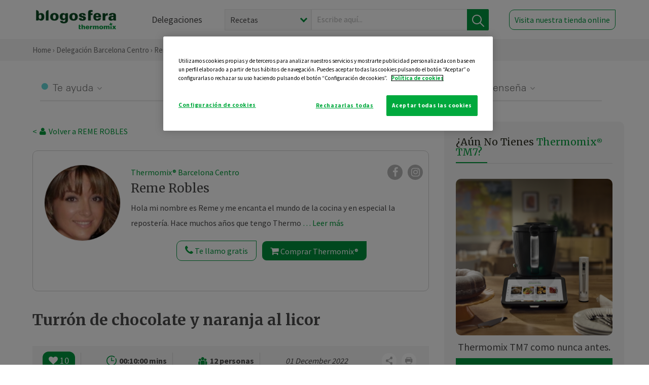

--- FILE ---
content_type: text/html; charset=UTF-8
request_url: https://thermomix-barcelona-centro.es/maria-remedios-robles-diaz/general/turron-de-chocolate-y-naranja-al-licor-1/
body_size: 17793
content:
<!DOCTYPE html><html lang="es" xmlns="http://www.w3.org/1999/xhtml"><head> <script type="application/ld+json"> { "@context": "http://schema.org", "@type": "Organization", "name": "Blogosfera Thermomix", "url": "https://blogosferathermomix.es/", "logo": "https://blogosferathermomix.es/images/frontend/corporative/logo.png" } </script><script type="text/javascript" src="https://cdn.cookielaw.org/consent/e150977c-6079-4fdb-abd7-4527c5263577/OtAutoBlock.js" ></script><script src="https://cdn.cookielaw.org/scripttemplates/otSDKStub.js" data-document-language="true" type="text/javascript" charset="UTF-8" data-domain-script="e150977c-6079-4fdb-abd7-4527c5263577" ></script><script type="text/javascript">function OptanonWrapper() { }</script><script>(function(w,d,s,l,i){w[l]=w[l]||[];w[l].push({'gtm.start':new Date().getTime(),event:'gtm.js'});var f=d.getElementsByTagName(s)[0],j=d.createElement(s),dl=l!='dataLayer'?'&l='+l:'';j.async=true;j.src='//www.googletagmanager.com/gtm.js?id='+i+dl;f.parentNode.insertBefore(j,f);})(window,document,'script','dataLayer','GTM-WWJ4WMK');</script><meta charset="utf-8"><meta http-equiv="X-UA-Compatible" content="IE=edge"><meta name="viewport" content="width=device-width, initial-scale=1, user-scalable=no" /><title>Turrón de chocolate y naranja al licor - Confitería y conservas - Blog de MARIA REMEDIOS ROBLES DIAZ de Thermomix&reg; Barcelona Centro</title><meta name="description" content="Turrón de chocolate y naranja al licor, una receta de Confitería y conservas, elaborada por MARIA REMEDIOS ROBLES DIAZ. Descubre las mejores recetas de Blogosfera Thermomix&reg; Barcelona Centro"/><meta property="og:type" content="website"/><meta property="og:site_name" content="Thermomix&reg; Barcelona Centro"/><meta property="og:url" content="https://thermomix-barcelona-centro.es/maria-remedios-robles-diaz/general/turron-de-chocolate-y-naranja-al-licor-1/"/><meta property="og:title" content="Turrón de chocolate y naranja al licor - Confitería y conservas - Blog de MARIA REMEDIOS ROBLES DIAZ de Thermomix&reg; Barcelona Centro"/><meta property="og:description" content="Turrón de chocolate y naranja al licor, una receta de Confitería y conservas, elaborada por MARIA REMEDIOS ROBLES DIAZ. Descubre las mejores recetas de Blogosfera Thermomix&reg; Barcelona Centro"/><meta name="twitter:card" content="summary"/><meta name="twitter:site" content="@ThermomixESP"/><meta name="twitter:title" content="Turrón de chocolate y naranja al licor - Confitería y conservas - Blog de MARIA REMEDIOS ROBLES DIAZ de Thermomix&reg; Barcelona Centro"/><meta name="twitter:description" content="Turrón de chocolate y naranja al licor, una receta de Confitería y conservas, elaborada por MARIA REMEDIOS ROBLES DIAZ. Descubre las mejores recetas de Blogosfera Thermomix&reg; Barcelona Centro"/><meta name="twitter:url" content="https://thermomix-barcelona-centro.es/maria-remedios-robles-diaz/general/turron-de-chocolate-y-naranja-al-licor-1/"/><meta itemprop="name" content="Turrón de chocolate y naranja al licor"><meta itemprop="description" content="Turrón de chocolate y naranja al licor, una receta de Confitería y conservas, elaborada por MARIA REMEDIOS ROBLES DIAZ. Descubre las mejores recetas de Blogosfera Thermomix&reg; Barcelona Centro"><meta property="og:locale" content="es_ES"/><link rel="canonical" href="https://thermomix-barcelona-centro.es/maria-remedios-robles-diaz/general/turron-de-chocolate-y-naranja-al-licor-1/"/><meta property="og:image" content="https://blogosferathermomix.es/dynamic_content/images/posts/4c10eb587ba4a519d4ad7f373e3d4437.jpg"/><meta name="twitter:image" content="https://blogosferathermomix.es/dynamic_content/images/posts/4c10eb587ba4a519d4ad7f373e3d4437.jpg"/><!--[if lt IE 9]><script src="https://oss.maxcdn.com/libs/html5shiv/3.7.0/html5shiv.js"></script><script src="https://oss.maxcdn.com/libs/respond.js/1.4.2/respond.min.js"></script><![endif]--><meta name="csrf-token" content="zHGKy7LfNXlkh4YNFNC9A0YzrdS7Br2XW4PRkBD1"><link rel="shortcut icon" href="https://thermomix-barcelona-centro.es/images/frontend/favicon.ico" /><link rel="icon" href="https://thermomix-barcelona-centro.es/images/frontend/favicon.ico" /><script> window.Laravel = {"csrfToken":"zHGKy7LfNXlkh4YNFNC9A0YzrdS7Br2XW4PRkBD1"} </script> <link href="https://thermomix-barcelona-centro.es/css/frontend/plugins/jquery/jquery-ui.min.css?version=1.3.0" rel="stylesheet" /> <link href="https://thermomix-barcelona-centro.es/css/frontend/plugins/bootstrap/bootstrap.css?version=1.3.0" rel="stylesheet" /> <link href="https://thermomix-barcelona-centro.es/css/frontend/plugins/owl-carousel/css/owl.carousel.min.css?version=1.3.0" rel="stylesheet" /> <link href="https://thermomix-barcelona-centro.es/css/frontend/plugins/owl-carousel/css/owl.theme.default.min.css?version=1.3.0" rel="stylesheet" /> <link href="https://thermomix-barcelona-centro.es/css/frontend/plugins/blueimp/css/blueimp-gallery.min.css?version=1.3.0" rel="stylesheet" /> <link href="https://thermomix-barcelona-centro.es/css/frontend/corporative/../font-awesome/css/font-awesome.min.css?version=1.3.0" rel="stylesheet" /> <link href="https://thermomix-barcelona-centro.es/css/frontend/corporative/animate.min.css?version=1.3.0" rel="stylesheet" /> <link href="https://thermomix-barcelona-centro.es/css/frontend/corporative/icomoon.css?version=1.3.0" rel="stylesheet" /> <link href="https://thermomix-barcelona-centro.es/css/frontend/corporative/styles.css?version=1.3.0" rel="stylesheet" /> <script> var app = [];var lang = "js_interface";var secure_url = "\/\/blogosferathermomix.es";var constant_base_url = "\/\/blogosferathermomix.es\/";var base_url = "https:\/\/thermomix-barcelona-centro.es";var locale = "es";var is_mobile = false; </script> <!--[if lt IE 9]> <script src="https://oss.maxcdn.com/libs/html5shiv/3.7.0/html5shiv.js"></script> <script src="https://oss.maxcdn.com/libs/respond.js/1.4.2/respond.min.js"></script> <![endif]--> <script>window.onPreSubmitForm = function (callback, formId) {window.onSubmitRecaptcha = function (token) {var responseRecaptcha = $('.g-recaptcha-response').val(token);$("#"+formId).append(responseRecaptcha);callback(formId);grecaptcha.reset();};grecaptcha.execute();};</script><script src="https://www.google.com/recaptcha/api.js" async defer></script><script type="application/ld+json"> { "@context": "http://schema.org/", "@type": "Recipe", "name": "Turrón de chocolate y naranja al licor", "image": "https://blogosferathermomix.es/dynamic_content/images/posts/4c10eb587ba4a519d4ad7f373e3d4437.jpg", "author": { "@type": "Person", "name": " MARIA REMEDIOS ROBLES DIAZ" }, "datePublished":"2022-12-01", "description": "Os traigo un turrón súper fácil con pocos ingredientes y que podéis dejar preparado unos días antes de las fiestas.Envuélvelo bonito y guárdalo o prepáralo para regalar.Macera las naranjas confitadas en un chupito de licor de naranja o un ron añejo. El licor de Cointreau le va al pelo.El resto es bien fácil con la cocina guiada de Cookidoo®.Sígueme por Instagram y compárteme tus elaboraciones. 👉🏼 @reme_robless Te dejo la receta para que te la exportes.", "totalTime": "PT10M", "recipeYield": "12", "recipeCategory": "Confitería y conservas", "keywords": "Turrón de chocolate y naranja al licor,Confitería y conservas", "recipeIngredient": [ "120 g de chocolate fondant para postres (50% cacao) en trozos","120 g de chocolate con leche en trozos","100 g de naranja confitada en trozos (y 6 rodajas mas para decorar)","40 g de manteca de cerdo","25-30 g de granillo de almendra cruda","30 g de licor de naranja "], "recipeInstructions": [ { "@type" : "HowToStep", "text" : "Forra el interior de la caja de madera con dos tiras cruzadas de folios de papel blanco cortadas a la medida, dejando que sobresalgan por los laterales para después poder envolver el turrón."},{ "@type" : "HowToStep", "text" : "Deja la naranja confitada en un bol  macerando en el licor. Aprox 30 minutos "},{ "@type" : "HowToStep", "text" : "Pon en el vaso los chocolates y ralla10 seg/vel 7. Retira del vaso y reserva en un bol."},{ "@type" : "HowToStep", "text" : "Pon en el vaso la naranja confitada y trocea  3 seg/vel 5. Retira y reserva en otro bol."},{ "@type" : "HowToStep", "text" : "Pon el chocolate rallado reservado, la manteca de cerdo y funde 4 min/50°C/vel 2."},{ "@type" : "HowToStep", "text" : "Añadel la naranja reservada , la mitad del licor y la almendra y mezcla 10 seg//vel 3.Vierte en la caja de madera, y cubra con el papel que sobresale de la caja. Deje enfriar en el frigorífico (aprox. 2 horas)..Funde un poco de chocolate y pega medias rodajas de naranja a modo de decoración."}]}</script> </head><body id="page-top"><div id="container_loading" style="visibility: hidden; opacity : 0;"><div id="spinner"></div></div><noscript><iframe src="//www.googletagmanager.com/ns.html?id=GTM-WWJ4WMK"height="0" width="0" style="display:none;visibility:hidden"></iframe></noscript> <nav id="mainNav" class="navbar navbar-default navbar-custom navbar-fixed-top desktop-view"> <div class="container-fluid container-resolution header-container-align"> <div class="navbar-header page-scroll"> <a class="navbar-brand page-scroll" href="https://blogosferathermomix.es/"> <img src="https://cdn.blogsthermomix.es/images/frontend/corporative/logo.png" alt="Blogosfera Thermomix®"> </a> </div> <div class="collapse navbar-collapse main-nav-list" id="bs-navbar-collapse-1"> <ul class="nav navbar-nav navbar-right"> <li> <a class="page-scroll EventTraker link-delegaciones" data-category="Menu|Superior|Delegaciones | https://thermomix-barcelona-centro.es/maria-remedios-robles-diaz/general/turron-de-chocolate-y-naranja-al-licor-1" data-action="Click" data-label="GoTo | https://blogosferathermomix.es/delegaciones-thermomix/" href="https://blogosferathermomix.es/delegaciones-thermomix/">Delegaciones</a> </li> <li id="globalSearchDesktop"> <div> <form action="https://thermomix-barcelona-centro.es/search" id="search-box" method="post"> <div class="form-search" style="display: flex; width: 100%"> <div class="content-select"> <select name="filter_search" id="filter_search"> <option value="post" >Recetas</option> <option value="advisor" >Agentes Comerciales</option> <option value="area" >Delegaciones</option> <option value="new" >Noticias</option> </select> <i></i> </div> <div class="content-input"> <input type="text" value="" name="term" id="term" placeholder="Escribe aquí... " class="input-text" required> <button style="background-color: #00913d" class="button-search EventTraker" data-category="Buscador | https://thermomix-barcelona-centro.es/maria-remedios-robles-diaz/general/turron-de-chocolate-y-naranja-al-licor-1" data-action="Click" data-label="Submit" type="submit"> <span class=" EventTraker" data-category="Buscador | https://thermomix-barcelona-centro.es/maria-remedios-robles-diaz/general/turron-de-chocolate-y-naranja-al-licor-1" data-action="Click" data-label="Submit"> <img id="search-global-icon" src="https://cdn.blogsthermomix.es/images/frontend/corporative/search-icon.png" alt="Busca receta, agente o delegación" class=" EventTraker" data-category="Buscador | https://thermomix-barcelona-centro.es/maria-remedios-robles-diaz/general/turron-de-chocolate-y-naranja-al-licor-1" data-action="Click" data-label="Submit"> </span> <span id="search_global_spinner"></span> </button> </div> <input type="hidden" name="_token" id="_token" value="zHGKy7LfNXlkh4YNFNC9A0YzrdS7Br2XW4PRkBD1"> </div> </form></div> </li> <li class="buy-now-button"> <a class="page-scroll btn-secondary EventTraker btn-visit-store" data-category="Menu|Superior|Visitar | https://thermomix-barcelona-centro.es/maria-remedios-robles-diaz/general/turron-de-chocolate-y-naranja-al-licor-1" data-action="Click" data-label="GoTo | https://vorwerk.com/es/es/productos/tienda-online?advisorID=ET00058377" href="https://vorwerk.com/es/es/productos/tienda-online?advisorID=ET00058377" target="_blank">Visita nuestra tienda online</a> </li> </ul> </div> </div> </nav> <nav class="navbar responsive-view"> <div class="main-menu-responsive"> <a class="delegations-button" href="https://blogosferathermomix.es/delegaciones-thermomix/"><img src="https://cdn.blogsthermomix.es/images/frontend/corporative/ico-delegacion-movil.svg" alt="icon-delegation-mobile" class="ico-delegacion"></a> <a class="navbar-brand page-scroll" href="https://blogosferathermomix.es/"><img src="https://cdn.blogsthermomix.es/images/frontend/corporative/logo.png" alt="Blogosfera Thermomix®" class="logo-movil"></a> <div class="open-tool-search"><img src="https://cdn.blogsthermomix.es/images/frontend/corporative/ico-lupa-movil.svg" alt="icon-lupa-mobile" class="ico-search active"> <img src="https://cdn.blogsthermomix.es/images/frontend/corporative/close-search.svg" alt="icon-close-search" class="fa fa-times"></div> </div> <div class="list-items-responsive"> <div> <form action="https://thermomix-barcelona-centro.es/search" id="search-box" method="post"> <div class="form-search" style="display: flex; width: 100%"> <div class="content-select"> <select name="filter_search" id="filter_search"> <option value="post" >Recetas</option> <option value="advisor" >Agentes Comerciales</option> <option value="area" >Delegaciones</option> <option value="new" >Noticias</option> </select> <i></i> </div> <div class="content-input"> <input type="text" value="" name="term" id="term" placeholder="Escribe aquí... " class="input-text" required> <button style="background-color: #00913d" class="button-search EventTraker" data-category="Buscador | https://thermomix-barcelona-centro.es/maria-remedios-robles-diaz/general/turron-de-chocolate-y-naranja-al-licor-1" data-action="Click" data-label="Submit" type="submit"> <span class=" EventTraker" data-category="Buscador | https://thermomix-barcelona-centro.es/maria-remedios-robles-diaz/general/turron-de-chocolate-y-naranja-al-licor-1" data-action="Click" data-label="Submit"> <img id="search-global-icon" src="https://cdn.blogsthermomix.es/images/frontend/corporative/search-icon.png" alt="Busca receta, agente o delegación" class=" EventTraker" data-category="Buscador | https://thermomix-barcelona-centro.es/maria-remedios-robles-diaz/general/turron-de-chocolate-y-naranja-al-licor-1" data-action="Click" data-label="Submit"> </span> <span id="search_global_spinner"></span> </button> </div> <input type="hidden" name="_token" id="_token" value="zHGKy7LfNXlkh4YNFNC9A0YzrdS7Br2XW4PRkBD1"> </div> </form></div> </div> </nav> <div class="header-print"> <div class="row"> <div class="col-12"> <img src="https://cdn.blogsthermomix.es/images/frontend/corporative/logo.png" alt="logo"> </div> </div> </div> <section class="main-content content-post home-delegado"> <div class="main-breadcrumb"> <div class="container-fluid container-resolution"> <h3> <a href="https://blogosferathermomix.es/" class="EventTraker" data-category="Breadcrumb | https://thermomix-barcelona-centro.es/maria-remedios-robles-diaz/general/turron-de-chocolate-y-naranja-al-licor-1" data-action="Click" data-label="GoTo | https://blogosferathermomix.es/">Home</a> &rsaquo; <a href="https://thermomix-barcelona-centro.es" class="EventTraker" data-category="Breadcrumb | https://thermomix-barcelona-centro.es/maria-remedios-robles-diaz/general/turron-de-chocolate-y-naranja-al-licor-1" data-action="Click" data-label="GoTo | https://thermomix-barcelona-centro.es">Delegación Barcelona Centro</a> &rsaquo; <a href="https://thermomix-barcelona-centro.es/maria-remedios-robles-diaz" class="EventTraker" data-category="Breadcrumb | https://thermomix-barcelona-centro.es/maria-remedios-robles-diaz/general/turron-de-chocolate-y-naranja-al-licor-1" data-action="Click" data-label="GoTo | https://thermomix-barcelona-centro.es/maria-remedios-robles-diaz"> Reme Robles </a> &rsaquo; <a href="https://thermomix-barcelona-centro.es/maria-remedios-robles-diaz/confiteria-y-conservas/" class="EventTraker" data-category="Breadcrumb | https://thermomix-barcelona-centro.es/maria-remedios-robles-diaz/general/turron-de-chocolate-y-naranja-al-licor-1" data-action="Click" data-label="GoTo | https://thermomix-barcelona-centro.es/maria-remedios-robles-diaz/confiteria-y-conservas/">Confitería y conservas</a> &rsaquo; Turrón de chocolate y naranja al licor </h3> </div></div> <div class="container-fluid container-resolution "> <div class="row"> <div class="col-12 col-lg-12 col-menu-categorias"> <div class="categorias-blog-new"> <div class="col-categorias"> <div class="cat-title" id="cat-22">Te ayuda</div> <ul class="sub-categorias" id="subcat-22"> <li> <a href="https://thermomix-barcelona-centro.es/maria-remedios-robles-diaz/legumbres-y-platos-de-cuchara/">Legumbres y platos de cuchara</a></li> <li> <a href="https://thermomix-barcelona-centro.es/maria-remedios-robles-diaz/carnes-y-aves/">Carnes y aves</a></li> <li> <a href="https://thermomix-barcelona-centro.es/maria-remedios-robles-diaz/pescados-y-mariscos/">Pescados y mariscos</a></li> </ul> </div> <div class="col-categorias"> <div class="cat-title" id="cat-23">Te cuida</div> <ul class="sub-categorias" id="subcat-23"> <li> <a href="https://thermomix-barcelona-centro.es/maria-remedios-robles-diaz/verduras-hortalizas-ensaladas/">Verduras, hortalizas y ensaladas</a></li> <li> <a href="https://thermomix-barcelona-centro.es/maria-remedios-robles-diaz/sopas-y-cremas/">Sopas y cremas</a></li> <li> <a href="https://thermomix-barcelona-centro.es/maria-remedios-robles-diaz/dietas-especiales/">Dietas especiales</a></li> <li> <a href="https://thermomix-barcelona-centro.es/maria-remedios-robles-diaz/coccion-varoma/">Cocción en varoma</a></li> </ul> </div> <div class="col-categorias"> <div class="cat-title" id="cat-24">Te inspira</div> <ul class="sub-categorias" id="subcat-24"> <li> <a href="https://thermomix-barcelona-centro.es/maria-remedios-robles-diaz/postres-y-dulces/">Postres y dulces</a></li> <li> <a href="https://thermomix-barcelona-centro.es/maria-remedios-robles-diaz/masas-panes-reposteria/">Masas, panes y repostería</a></li> <li> <a href="https://thermomix-barcelona-centro.es/maria-remedios-robles-diaz/aperitivos-entrantes-tapas/">Aperitivos, entrantes y tapas</a></li> <li> <a href="https://thermomix-barcelona-centro.es/maria-remedios-robles-diaz/salsas-y-guarniciones/">Salsas y guarniciones</a></li> <li> <a href="https://thermomix-barcelona-centro.es/maria-remedios-robles-diaz/bebidas/">Bebidas</a></li> <li> <a href="https://thermomix-barcelona-centro.es/maria-remedios-robles-diaz/navidad/">Navidad</a></li> </ul> </div> <div class="col-categorias"> <div class="cat-title" id="cat-25">Te enseña</div> <ul class="sub-categorias" id="subcat-25"> <li> <a href="https://thermomix-barcelona-centro.es/maria-remedios-robles-diaz/noticias/">Noticias Blog</a></li> <li> <a href="https://thermomix-barcelona-centro.es/maria-remedios-robles-diaz/trucos-thermomix/">Trucos</a></li> <li> <a href="https://thermomix-barcelona-centro.es/maria-remedios-robles-diaz/tecnicas-basicas/">Técnicas básicas</a></li> <li> <a href="https://thermomix-barcelona-centro.es/maria-remedios-robles-diaz/confiteria-y-conservas/">Confitería y conservas</a></li> <li> <a href="https://thermomix-barcelona-centro.es/maria-remedios-robles-diaz/alimentacion-infantil/">Alimentación infantil</a></li> </ul> </div> </div> </div> </div> <div class="row container-delegacion no-menu-categories"> <div class="col-lg-8 col-md-8 col-sm-12 col-xs-12 wrapper-content wrapper-receta"> <div class="main-breadcrumb-new"> <a href="https://thermomix-barcelona-centro.es/maria-remedios-robles-diaz" class="link-goback EventTraker" >< <i class="fa fa-user" aria-hidden="true"></i> Volver a REME ROBLES </a> </div> <div class="box-area box-delegado-info"> <div> <img style="border: 1px solid #e9e6e6;border-radius: 50%;" src="https://cdn.blogsthermomix.es/dynamic_content/images/advisors/ee79f67a7480364945125c0c0396fccf.jpg" class="img-responsive img-delegado-big" alt="advisor-image"> </div> <div class="content content-delegado"> <div class="head-delegado"> <img style="border: 1px solid #e9e6e6;border-radius: 50%;" src="https://cdn.blogsthermomix.es/dynamic_content/images/advisors/ee79f67a7480364945125c0c0396fccf.jpg" class="img-responsive" alt="advisor-image-default"> <div class="box-title"> <img src="https://cdn.blogsthermomix.es/images/frontend/corporative/ico-puntos.png" alt="icon-points" class="img-responsive icon-rrss-movil" /> <div class="title"> <a href="https://thermomix-barcelona-centro.es">Thermomix® Barcelona Centro</a> <h3> Reme Robles </h3> </div> <div class="box-rrss"> <a href="https://www.facebook.com/ThermomixSpain/" target="_blank"> <i class="fa fa-facebook"></i> </a> <a href="https://instagram.com/remeroblesthermomix?igshid=YmMyMTA2M2Y=" style="padding-left: 10px;" target="_blank"> <i class="fa fa-instagram"></i> </a> </div> </div> </div> <div class="readMorenew"><p>Hola mi nombre es Reme y me encanta el mundo de la cocina y en especial la reposter&iacute;a. Hace muchos a&ntilde;os que tengo Thermomix&reg; y desde un tiempo trabajo para esta empresa. En realidad no se puede llamar trabajo a algo que te da tanta satisfacci&oacute;n.</p><p>Espero que me acompa&ntilde;es en el fant&aacute;stico mundo Thermomix&reg; .</p></div> <div class="fulltext"><p>Hola mi nombre es Reme y me encanta el mundo de la cocina y en especial la reposter&iacute;a. Hace muchos a&ntilde;os que tengo Thermomix&reg; y desde un tiempo trabajo para esta empresa. En realidad no se puede llamar trabajo a algo que te da tanta satisfacci&oacute;n.</p><p>Espero que me acompa&ntilde;es en el fant&aacute;stico mundo Thermomix&reg; .</p></div> <div class="actions-delegado"> <button type="button" class="btn-delegado" data-advisor_name="" data-toggle="modal" data-target="#ModalCallYouForm"> <i class="fa fa-phone" ></i> Te llamo gratis </button> <a class="btn-delegado btn-delegado-verde" href="https://vorwerk.com/es/es/productos/thermomix/thermomix-tm6?advisorID=ET00058377"> <i class="fa fa-shopping-cart" aria-hidden="true"></i> Comprar Thermomix® </a> </div> </div> </div><div id="ModalCallYouForm" class="modal fade modal-action" role="dialog"> <div class="modal-dialog modal-lg"> <div class="modal-content "> <div class="modal-header " style="border: none;"> <button type="button" class="close" data-dismiss="modal">&times;</button> </div> <div class="modal-body"> <div class="modal-container"> <div class="row"> <div style="background-image: url(https://cdn.blogsthermomix.es/images/frontend/corporative/bg-modal-advisor-contact.webp)" class="col-md-6 col-12 col-img"> <img src="https://cdn.blogsthermomix.es/images/frontend/corporative/bg-modal-advisor-contact.webp" alt="img-modal-call" class="img-responsive" /> </div> <div class="col-md-6 col-12 col-txt"> <h3>¿Quieres que te llame <span> Reme Robles ?</span></h3> <p>Te llamamos gratis para explicarte las <strong>ventajas de Thermomix®.</strong><br />Rellena los campos para poder llamarte</p> <div class="box-form"><form data-pre-submit="onPreSubmitForm" class="info-call" name="callYouForm" id="callYouForm" action="https://thermomix-barcelona-centro.es/api/advisor-contact" method="post" novalidate data-validation="validate" role="form"><div class="row control-group col-lg-12 "><div class="form-group "><input type="text" class="form-control " placeholder="Nombre" id="name" name="name" validation="required:true" value=""> </div> </div><div class="row control-group col-lg-12 "><div class="form-group "><input type="text" class="form-control " placeholder="Teléfono *" id="phone" name="phone" validation="required:true numberPhone:true" value=""> </div> </div><div class="row control-group col-lg-12 "><div class="form-group "><input type="text" class="form-control " placeholder="CP *" id="cp" name="cp" validation="required:true cpValid:true" value=""> </div> </div><div class="row control-group col-lg-12 "><div class="form-group "><select class="form-control " id="available" name="available" validation="required:true"><option value="">Selecciona un horario</option><option value="morming" >Mañana</option><option value="afternoon" >Tarde</option></select> </div> </div><div class="row control-group col-lg-12 privacy checkbox"><div class="form-group "><p>En Vorwerk trataremos tus datos para gestionar la consulta realizada. Puedes ejercer tus derechos de acceso, rectificación, cancelación, oposición, limitación del tratamiento y portabilidad escribiéndonos a protecciondedatos@vorwerk.es. Más información en la<a href="https://www.vorwerk.com/es/es/c/home/general/politica-privacidad"title="Política de Privacidad" target="_blank"> Política de Privacidad.</a></p><label><input type="checkbox" id="legals1" name="legals1" validation="required:true" >Autorizo el tratamiento de mis datos personales para el envío de comunicaciones comerciales sobre productos o servicios de Vorwerk España.</label> </div> </div><div class="row control-group col-lg-12 privacy checkbox"><div class="form-group "><label><input type="checkbox" id="legals" name="legals" validation="required:true" >Acepto el envío de mis datos personales para permitir a Vorwek ponerse en contacto conmigo.</label> </div> </div><input type="hidden" id="advisor_id" name="advisor_id" value="eyJpdiI6IkI1cWtjaHVrSnFuWDlIQndSdEdTMmc9PSIsInZhbHVlIjoieU1YYzIwRDJickVWTDNCUzEyaWtJQT09IiwibWFjIjoiNTBiOTVmMmRlN2Y4ZDUwZTE5M2Q2ZmRjYmJlN2RhNmQwYmI4ODNlYjQ0MTVlNDA4ZjdlYTQ3Mzg0ZDM5ZWFiYSJ9"><input type="hidden" id="advisor_name" name="advisor_name" value=" REME ROBLES "><input type="hidden" id="advisor_email" name="advisor_email" value="robles.diaz.maria.remedios@ithermomix.es"><input type="hidden" id="blog_id" name="blog_id" value="eyJpdiI6IlI4R3pxb0NNT0VIeFBzajRrTHlkeWc9PSIsInZhbHVlIjoiUmVOSndKOWMybllGa0RYUTdmZWd1Zz09IiwibWFjIjoiZjAwYzFhMGY1NzBjNzZhYzJmYTE1OWVhYmY1MjVmM2Y1YTk5MzE2YjYyOTc2YTkzNWMzNTljYjg3NDJkZmUyMSJ9"><input type="hidden" id="area_id" name="area_id" value="eyJpdiI6ImVWVGtrZGcxbnBpR2dVUXl0N1JnNHc9PSIsInZhbHVlIjoidEhQVmkwNUxFSjVSb0NyRGxuK3RLUT09IiwibWFjIjoiYTk5M2Y4MWM5NmY5M2RlY2M5YzNlMWU1ZDM1NGVhMjBjZThlYWZiYjU5MGEwYThkMzEyYmM4MDUzNDliZTU1NSJ9"><input type="hidden" id="area_name" name="area_name" value="Barcelona Centro"> <div class="clearfix"></div> <div id="error_response"></div> <div class="row "> <div class="form-group col-xs-12 "> <button type="submit" class="btn btn-primary btn-md ask-button tracker-button-form">Contactar</button> </div> </div><input type="hidden" name="fid" id="fid" value="eyJpdiI6InBtZnpFUVo3ZkRiZGNjZkROdlJ4UkE9PSIsInZhbHVlIjoib3lxN3RKNmI4M1dUSnZ5cTZWdW83dz09IiwibWFjIjoiMDAxMjZhMWMyMzA3ZmU0OGFmYjEyZjE3Mzg3NjQzY2JkZjVlMTY2MGEzNmZjNTI4ZThhMTExZDZiMTc2MmEwNiJ9"/><input type="hidden" name="sid" id="sid" value="eyJpdiI6ImFFaVhaRVJ1RFlDU0tJKytoTERhR2c9PSIsInZhbHVlIjoiQk1zRVhsc0hKZzNtcjhaMmgyaUdtdz09IiwibWFjIjoiOGUwMTk1YWVkZDk0ZmU1Mzk0ZjllNzM1YjAxMjAwOGQ4OThjM2EzY2QwMTBmZjkyNTYyYTEzNzJiZTExYjZhOSJ9"/><input type="hidden" name="bid" id="bid" value="eyJpdiI6IjZnMmowY2dmSFJhM3VkMVwvWEpBRGdnPT0iLCJ2YWx1ZSI6IlFvUkxib29qQ0x0VFpISDhtcHVtNFE9PSIsIm1hYyI6IjUwMTBlMmE4N2FlNTRmMGU0MTA5MTgzN2ExYmY0NGUyNDkxZmRkZTQyZjVkNGU3MWQ3ZmFlMTg3YWZlZTZiNDUifQ=="/><input type="hidden" name="has_captcha" id="has_captcha" value="1"/><input type="hidden" name="referral" id="referral" value=""/><input type="hidden" name="_token" value="zHGKy7LfNXlkh4YNFNC9A0YzrdS7Br2XW4PRkBD1"></form> <div class="alert fade in alert-success" id="successcallYouForm" style="display: none"></div></div> </div> </div> </div> </div> </div> </div></div><div id="ModalWhatsappMeForm" class="modal fade modal-action" role="dialog"> <div class="modal-dialog modal-lg"> <div class="modal-content "> <div class="modal-header " style="border: none;"> <button type="button" class="close" data-dismiss="modal">&times;</button> </div> <div class="modal-body "> <div class="modal-container"> <div class="row"> <div class="col-md-6 col-12 col-img col-img-agente"> <img src="https://cdn.blogsthermomix.es/images/frontend/corporative/bg-modal-agente.jpg" alt="image-modal-whatsapp" class="img-responsive" /> </div> <div class="col-md-6 col-12 col-txt"> <h3>¿Quieres hablar con <span> Reme Robles </span> por Whatsapp?</h3> <p>Indica tu nombre y teléfono y podrás escribirme directamente</p> <div class="box-form" style="margin-left: 15px;"><form data-pre-submit="onPreSubmitForm" class="user-ask" name="whatsappMeForm" id="whatsappMeForm" action="https://thermomix-barcelona-centro.es/api/advisor-contact" method="post" novalidate data-validation="validate" role="form"><div class="row control-group col-lg-12 col-sm-6"><div class="form-group "><input type="text" class="form-control " placeholder="Nombre" id="name" name="name" validation="required:true" value=""> </div> </div><div class="row control-group col-lg-12 col-sm-6"><div class="form-group "><input type="text" class="form-control " placeholder="Teléfono *" id="phone" name="phone" validation="required:true numberPhone:true" value=""> </div> </div><div class="row control-group col-lg-12 col-md-12 col-sm-12 privacy checkbox"><div class="form-group "><p>En Vorwerk trataremos tus datos para gestionar la consulta realizada. Puedes ejercer tus derechos de acceso, rectificación, cancelación, oposición, limitación del tratamiento y portabilidad escribiéndonos a protecciondedatos@vorwerk.es. Más información en la<a href="https://www.vorwerk.com/es/es/c/home/general/politica-privacidad"title="Política de Privacidad" target="_blank"> Política de Privacidad.</a></p><label><input type="checkbox" id="legals1" name="legals1" validation="required:true" >Autorizo el tratamiento de mis datos personales para el envío de comunicaciones comerciales sobre productos o servicios de Vorwerk España.</label> </div> </div><div class="row control-group col-lg-12 col-md-12 col-sm-12 privacy checkbox"><div class="form-group "><label><input type="checkbox" id="legals" name="legals" validation="required:true" >Acepto el envío de mis datos personales para permitir a Vorwek ponerse en contacto conmigo.</label> </div> </div><input type="hidden" id="advisor_id" name="advisor_id" value="eyJpdiI6IkI1cWtjaHVrSnFuWDlIQndSdEdTMmc9PSIsInZhbHVlIjoieU1YYzIwRDJickVWTDNCUzEyaWtJQT09IiwibWFjIjoiNTBiOTVmMmRlN2Y4ZDUwZTE5M2Q2ZmRjYmJlN2RhNmQwYmI4ODNlYjQ0MTVlNDA4ZjdlYTQ3Mzg0ZDM5ZWFiYSJ9"><input type="hidden" id="advisor_name" name="advisor_name" value=" REME ROBLES "><input type="hidden" id="advisor_email" name="advisor_email" value="robles.diaz.maria.remedios@ithermomix.es"><input type="hidden" id="advisor_phone" name="advisor_phone" value="647765579"><input type="hidden" id="blog_id" name="blog_id" value="eyJpdiI6IlI4R3pxb0NNT0VIeFBzajRrTHlkeWc9PSIsInZhbHVlIjoiUmVOSndKOWMybllGa0RYUTdmZWd1Zz09IiwibWFjIjoiZjAwYzFhMGY1NzBjNzZhYzJmYTE1OWVhYmY1MjVmM2Y1YTk5MzE2YjYyOTc2YTkzNWMzNTljYjg3NDJkZmUyMSJ9"><input type="hidden" id="area_id" name="area_id" value="eyJpdiI6ImVWVGtrZGcxbnBpR2dVUXl0N1JnNHc9PSIsInZhbHVlIjoidEhQVmkwNUxFSjVSb0NyRGxuK3RLUT09IiwibWFjIjoiYTk5M2Y4MWM5NmY5M2RlY2M5YzNlMWU1ZDM1NGVhMjBjZThlYWZiYjU5MGEwYThkMzEyYmM4MDUzNDliZTU1NSJ9"><input type="hidden" id="area_name" name="area_name" value="Barcelona Centro"> <div class="clearfix"></div> <div id="error_response"></div> <div class="row "> <div class="form-group col-xs-12 "> <button type="submit" class="btn btn-primary btn-md ask-button tracker-button-form">Contactar</button> </div> </div><input type="hidden" name="fid" id="fid" value="eyJpdiI6InF6KzEyS0MyYk9GTmRadExkXC8wS2N3PT0iLCJ2YWx1ZSI6InV2dE8zZkE5Y3NTc1loSHJLUFpKbWc9PSIsIm1hYyI6Ijc5ODdjNjBiNjZlZGVjMzVhNjY1OWJkMTg2ZWNkZjU1MjJjMDc2YjYzNWRjYTFlMWU5MTQyOTU2YjQ1ZmEyNjEifQ=="/><input type="hidden" name="sid" id="sid" value="eyJpdiI6IlJ5MmFCaSt4QUNsa3p6TWVHcm8rM1E9PSIsInZhbHVlIjoiNHNHYWxKV0pvWkJTTjZlbjlCXC9DUVE9PSIsIm1hYyI6ImMwYjI1NmY0YTVhMjNhN2QxMTBiODljMjg3ZWQwOGFhZWI2NTg0ODRjNzY4N2VhOTlkZTQzMDdiNTFhNGYxY2YifQ=="/><input type="hidden" name="bid" id="bid" value="eyJpdiI6IjZnMmowY2dmSFJhM3VkMVwvWEpBRGdnPT0iLCJ2YWx1ZSI6IlFvUkxib29qQ0x0VFpISDhtcHVtNFE9PSIsIm1hYyI6IjUwMTBlMmE4N2FlNTRmMGU0MTA5MTgzN2ExYmY0NGUyNDkxZmRkZTQyZjVkNGU3MWQ3ZmFlMTg3YWZlZTZiNDUifQ=="/><input type="hidden" name="has_captcha" id="has_captcha" value="1"/><input type="hidden" name="referral" id="referral" value=""/><input type="hidden" name="_token" value="zHGKy7LfNXlkh4YNFNC9A0YzrdS7Br2XW4PRkBD1"></form> <div class="alert fade in alert-success" id="successwhatsappMeForm" style="display: none"></div></div> </div> </div> </div> </div> </div> </div></div><div id='captcha-container' class="row control-group col-lg-12" style="z-index: 99999; display: none;"> <div class="form-group col-xs-12 text-center captcha-container"> <div class="g-recaptcha" data-sitekey="6Lfb8TQUAAAAAFhspCrOEft1vbB1OF1T4nnG1aVz" data-callback="onSubmitRecaptcha" data-size="invisible"> </div> </div></div> <div class="col-lg-12 col-md-12 col-sm-12 col-xs-12 blog-detail no-padding"> <h1>Turrón de chocolate y naranja al licor</h1> <span class="date-mobile"> 01 December 2022</span> <div class="blog-detail-subtitle"> <div class="post-bar post-top-bar"> <div class="actions"> <button class="like-review post-liked" > <span class="likes" id="num_likes"> 10 </span> <input type="hidden" class="post_id" value="eyJpdiI6IkxKUjdtbGh3MVwvRm5jS1hPeHhHdHFBPT0iLCJ2YWx1ZSI6IlFoQjFHcld2N0sxS01zTEtXM3hPSEE9PSIsIm1hYyI6ImE5NjFlNjdlMDBlZDVlMzM1YzE2NjBiMzhhMWMxNWJjN2E4ZjM5ZjdlYzk3ZDcwYWVlZTYwMjgyNTVmNWQ1N2EifQ=="> <input type="hidden" class="blog_id" value="eyJpdiI6IkVhUEVMc0I1RVJoNUZmNG1jaTg5Q3c9PSIsInZhbHVlIjoiZjBxNFZkSVA1MXVYaVVDeTZpVGhGQT09IiwibWFjIjoiNDkyZWFiNGRlNTk5ZWMxYjRhYmExZjM4YzE5ZjhkOTFjMDExNGIxM2ZhNzRlNmM5ZTQ0ZTdkYjk3YjMxZDY3NiJ9"> <input type="hidden" class="advisor_id" value="eyJpdiI6ImtcLzRYcDdVT0tPY0hVcXJXbTZrSE93PT0iLCJ2YWx1ZSI6IllvR0VacUlqbjNySlJlTUFUdng1RHc9PSIsIm1hYyI6IjRkOWM2ZTY2M2Y2M2FmYzhlZTZmZGU5MjY5NjllZTY3MzU1NjhiYWVhN2E1ZWY2OWQ3ZGFhMzM2ZTdjYTMxZDMifQ=="> </button> </div> <div class="recipe-data"> <p><img src="https://cdn.blogsthermomix.es/images/frontend/corporative/clock.png" alt="icon-clock" /> <span>Tiempo de preparación</span> <strong> 00:10:00 mins</strong></p> </div> <div class="recipe-data"> <p><img src="https://cdn.blogsthermomix.es/images/frontend/corporative/team.png" alt="icon-persons" /> <span>Ración para</span> <strong>12 personas</strong></p> </div> <span class="date"> 01 December 2022</span> <div> <div class="box-share"> <div class="btn-action-share"> <img src="https://cdn.blogsthermomix.es/images/frontend/corporative/share.svg" alt="icon-share" /> </div> <div class="box-rrss-share box-share-topbar"> <div class="share-buttons"> <ul class="share-button-list"> <li> <a href="https://api.whatsapp.com/send?text=:%20" class=" EventTraker" data-category="RRSS|Twitter | https://thermomix-barcelona-centro.es/maria-remedios-robles-diaz/general/turron-de-chocolate-y-naranja-al-licor-1" data-action="Click" data-label="GoTo | https://thermomix-barcelona-centro.es/maria-remedios-robles-diaz/confiteria-y-conservas/turron-de-chocolate-y-naranja-al-licor-1/" target="_blank" title="Whatsapp" target="_blank" onclick="window.open('https://api.whatsapp.com/send?text=' + encodeURIComponent(document.title) + ':%20' + encodeURIComponent('https://thermomix-barcelona-centro.es/maria-remedios-robles-diaz/confiteria-y-conservas/turron-de-chocolate-y-naranja-al-licor-1/'), 'whatsapp', 'width=500,height=375'); return false;"> <i class="fa fa-whatsapp" aria-hidden="true" data-category="RRSS|Whatsapp | https://thermomix-barcelona-centro.es/maria-remedios-robles-diaz/general/turron-de-chocolate-y-naranja-al-licor-1" data-action="Click" data-label="GoTo | https://thermomix-barcelona-centro.es/maria-remedios-robles-diaz/confiteria-y-conservas/turron-de-chocolate-y-naranja-al-licor-1/"></i> </a> </li> <li> <a href="https://www.facebook.com/sharer/sharer.php?u=&t=" class=" EventTraker" data-category="RRSS|Facebook | https://thermomix-barcelona-centro.es/maria-remedios-robles-diaz/general/turron-de-chocolate-y-naranja-al-licor-1" data-action="Click" data-label="GoTo | https://thermomix-barcelona-centro.es/maria-remedios-robles-diaz/confiteria-y-conservas/turron-de-chocolate-y-naranja-al-licor-1/" title="Facebook" target="_blank" onclick="window.open('https://www.facebook.com/sharer/sharer.php?u=' + encodeURIComponent('https://thermomix-barcelona-centro.es/maria-remedios-robles-diaz/confiteria-y-conservas/turron-de-chocolate-y-naranja-al-licor-1/') + '&t=' + encodeURIComponent('https://thermomix-barcelona-centro.es/maria-remedios-robles-diaz/confiteria-y-conservas/turron-de-chocolate-y-naranja-al-licor-1/'), 'facebook', 'width=500,height=375'); return false;"> <i class="fa fa-facebook" aria-hidden="true" data-category="RRSS|Facebook | https://thermomix-barcelona-centro.es/maria-remedios-robles-diaz/general/turron-de-chocolate-y-naranja-al-licor-1" data-action="Click" data-label="GoTo | https://thermomix-barcelona-centro.es/maria-remedios-robles-diaz/confiteria-y-conservas/turron-de-chocolate-y-naranja-al-licor-1/"></i> </a> </li> <li> <a href="https://twitter.com/intent/tweet?source=&text=:%20" class=" EventTraker" data-category="RRSS|Twitter | https://thermomix-barcelona-centro.es/maria-remedios-robles-diaz/general/turron-de-chocolate-y-naranja-al-licor-1" data-action="Click" data-label="GoTo | https://thermomix-barcelona-centro.es/maria-remedios-robles-diaz/confiteria-y-conservas/turron-de-chocolate-y-naranja-al-licor-1/" target="_blank" title="Twitter" onclick="window.open('https://twitter.com/intent/tweet?text=' + encodeURIComponent(document.title) + ':%20' + encodeURIComponent('https://thermomix-barcelona-centro.es/maria-remedios-robles-diaz/confiteria-y-conservas/turron-de-chocolate-y-naranja-al-licor-1/'), 'twitter', 'width=500,height=500'); return false;"> <i class="fa fa-twitter" aria-hidden="true" data-category="RRSS|twitter | https://thermomix-barcelona-centro.es/maria-remedios-robles-diaz/general/turron-de-chocolate-y-naranja-al-licor-1" data-action="Click" data-label="GoTo | https://thermomix-barcelona-centro.es/maria-remedios-robles-diaz/confiteria-y-conservas/turron-de-chocolate-y-naranja-al-licor-1/"></i> </a> </li> </ul></div> </div> </div> <div class="action-print" onclick="window.print();"> <img src="https://cdn.blogsthermomix.es/images/frontend/corporative/ico-print.svg" alt="icon-print" /> </div> </div> </div> <div class="featured-image"> <img src="https://cdn.blogsthermomix.es/dynamic_content/images/posts/4c10eb587ba4a519d4ad7f373e3d4437.jpg" alt="highlighted-image"> </div> <div class="post-bar bar-categorias categorias"> <div class="box-categorias"> <span>Categorías: </span> <div class="categorias-text"> <div class="categoria-box"> <div class="categoria confiteria-y-conservas" style="background-color:#BFDA77; height: 14px;width: 14px; border-radius: 50%"> </div> <a href="https://thermomix-barcelona-centro.es/maria-remedios-robles-diaz/confiteria-y-conservas/">Confitería y conservas</a> </div> </div> <div class="categorias-text"> <div class="categoria-box"> <div class="categoria postres-y-dulces" style="background-color:#F7E18C; height: 14px;width: 14px; border-radius: 50%"> </div> <a href="https://thermomix-barcelona-centro.es/maria-remedios-robles-diaz/postres-y-dulces/">Postres y dulces</a> </div> </div> <div class="categorias-text"> <div class="categoria-box"> <div class="categoria navidad" style="background-color:#F7E18C; height: 14px;width: 14px; border-radius: 50%"> </div> <a href="https://thermomix-barcelona-centro.es/maria-remedios-robles-diaz/navidad/">Navidad</a> </div> </div> </div> <div class="btn-modal-container invisible-movil"> <button type="button" class="btn-modal-cookidoo" onclick="getInfoRecipe('https://thermomix-barcelona-centro.es/maria-remedios-robles-diaz/confiteria-y-conservas/turron-de-chocolate-y-naranja-al-licor-1/')" data-post-id="eyJpdiI6Ilo3dnZwY0U2akxtaVBnK1Fua1dyenc9PSIsInZhbHVlIjoiWW9Ud3Yza09HaEhNRjZmWFNJZWRwdz09IiwibWFjIjoiYTBjZGUxYmYwZWE4MTU5MDhhNThiOTc3NTBlZjdhMGIwY2IwNjI4ZWFjNjQ1M2U0YTdmMWUyNTFmNTA1ZDVlYSJ9" data-action="post_card_btn" data-origin-action="postDetails"><img src="https://cdn.blogsthermomix.es/images/frontend/corporative/ico-thermomix.svg" alt="icon-cookidoo" /> Exportar</button> </div> </div> </div> <div class="btn-modal-container visible-movil"> <button type="button" class="btn-modal-cookidoo" onclick="getInfoRecipe('https://thermomix-barcelona-centro.es/maria-remedios-robles-diaz/confiteria-y-conservas/turron-de-chocolate-y-naranja-al-licor-1/')" data-post-id="eyJpdiI6IlNkQUdwd2NXZkkzRUp2RFdFMVZWTWc9PSIsInZhbHVlIjoiaG5XcVAraWt1eFNDaExwT2M2MndoZz09IiwibWFjIjoiYTY3ZDI5ODJiZjRmNTJiOGJhODRhNmRiYzg3OTQ5MDhhYjdiMTVjNmU5MDI3Yzg0MDhkYmRiNGEzZGY1MTk1NiJ9" data-action="post_card_btn" data-origin-action="postDetails"><img src="https://cdn.blogsthermomix.es/images/frontend/corporative/ico-thermomix.svg" alt="icon-cookidoo" /> Exportar</button> </div> <div class="wysiwyg" id="wysiwyg"> <p><img src="https://cdn.blogsthermomix.es/media/Posts/attachments/70224ad232ba247e1745cdad4c3fba39.jpeg" class="img-responsive" data-id="187263" data-size="attachments" style="">Os traigo un turrón súper fácil con pocos ingredientes y que podéis dejar preparado unos días antes de las fiestas.</p><br /><p>Envuélvelo bonito y guárdalo o prepáralo para regalar.</p><br /><p>Macera las naranjas confitadas en un chupito de licor de naranja o un ron añejo. El licor de Cointreau le va al pelo.</p><br /><p>El resto es bien fácil con la cocina guiada de <a href="https://cookidoo.es/recipes/recipe/es-ES/r49057" target="_blank">Cookidoo®.</a></p><br /><p>Sígueme por Instagram y compárteme tus elaboraciones. 👉🏼 <a href="https://instagram.com/reme_robless?r=nametag" target="_blank">@reme_robless</a> </p><br /><p>Te dejo la receta para que te la exportes.</p> <div id="blueimp-gallery" class="blueimp-gallery"> <div class="slides"></div> <h3 class="title"></h3> <p class="description"></p> <a class="prev">‹</a> <a class="next">›</a> <a class="close">×</a> <a class="play-pause"></a> <ol class="indicator"> </ol> </div> </div> <div id="ingredientes" class="ingredientes"> <div class="box-title"> <img src="https://cdn.blogsthermomix.es/images/frontend/corporative/list.png" alt="icon-list" /> <h4>Ingredientes</h4> </div> <div class="box-ingredientes"> <ul> <li >120 g de chocolate fondant para postres (50% cacao) en trozos</li> <li >120 g de chocolate con leche en trozos</li> <li >100 g de naranja confitada en trozos (y 6 rodajas mas para decorar)</li> <li >40 g de manteca de cerdo</li> <li >25-30 g de granillo de almendra cruda</li> <li >30 g de licor de naranja </li> </ul> </div> </div> <div class="pasos-receta"> <div class="box-title"> <img src="https://cdn.blogsthermomix.es/images/frontend/corporative/eat.svg" alt="icon-eat" /> <h4>Pasos de la receta</h4> </div> <div class="paso-receta"> <div> <div class="img-container no-image"> <div class="box-verde"> <span>1</span> Paso </div> </div> </div> <div class="text text-paso-movil"><p>Forra el interior de la caja de madera con dos tiras cruzadas de folios de papel blanco cortadas a la medida, dejando que sobresalgan por los laterales para después poder envolver el turrón.</p></div> </div> <div class="paso-receta"> <div> <div class="img-container no-image"> <div class="box-verde"> <span>2</span> Paso </div> </div> </div> <div class="text text-paso-movil"><p>Deja la naranja confitada en un bol  macerando en el licor. Aprox 30 minutos </p></div> </div> <div class="paso-receta"> <div> <div class="img-container no-image"> <div class="box-verde"> <span>3</span> Paso </div> </div> </div> <div class="text text-paso-movil"><p>Pon en el vaso los chocolates y ralla</p><p>10 seg/vel 7. Retira del vaso y reserva en un bol.</p></div> </div> <div class="paso-receta"> <div> <div class="img-container no-image"> <div class="box-verde"> <span>4</span> Paso </div> </div> </div> <div class="text text-paso-movil"><p>Pon en el vaso la naranja confitada y trocea  3 seg/vel 5. Retira y reserva en otro bol.</p></div> </div> <div class="paso-receta"> <div> <div class="img-container no-image"> <div class="box-verde"> <span>5</span> Paso </div> </div> </div> <div class="text text-paso-movil"><p>Pon el chocolate rallado reservado, la manteca de cerdo y funde 4 min/<span style="-webkit-text-size-adjust: 100%;">50°C/vel 2.</span></p></div> </div> <div class="paso-receta"> <div> <div class="img-container no-image"> <div class="box-verde"> <span>6</span> Paso </div> </div> </div> <div class="text text-paso-movil"><p>Añadel la naranja reservada , la mitad del licor y la almendra y mezcla 10 seg//vel 3.</p><p>Vierte en la caja de madera, y cubra con el papel que sobresale de la caja. Deje enfriar en el frigorífico (aprox. 2 horas)..</p><p>Funde un poco de chocolate y pega medias rodajas de naranja a modo de decoración.</p></div> </div> </div> <div class="box-export-cookidoo"> <img src="https://cdn.blogsthermomix.es/images/frontend/corporative/thermomix-big.svg" class="img-cookidoo" alt="image-thermomix" /> <div class="content"> <h4>EXPORTAR LA RECETA A TU COOKIDOO®</h4> <p><strong>Copia la URL</strong> de la receta y <strong>pulsa en "Exportar receta"</strong> para exportarla a Cookidoo®.</p> <p>A continuación, en la página de Cookidoo® deberás dar al <strong>botón</strong> "+" y después <strong>pegar la URL.</strong></p> <div class="actions"> <button type="button" onclick="copyLinkRecipeDetail()"><img src="https://cdn.blogsthermomix.es/images/frontend/corporative/link.svg" alt="icon-link" /> Copia aquí URL</button> <a class="link-cookidoo" href="https://cookidoo.es/created-recipes/es-ES" target="_blank"><img src="https://cdn.blogsthermomix.es/images/frontend/corporative/ico-thermomix-white.svg" alt="icon-thermomix-white" /> Exportar receta</a> </div> </div></div> <a class="tracker-button-form EventTraker btn-demo" data-category="SolicitarDemoInPost | https://thermomix-barcelona-centro.es/maria-remedios-robles-diaz/general/turron-de-chocolate-y-naranja-al-licor-1" data-action="Click" data-label="GoTo | https://thermomix-barcelona-centro.es/maria-remedios-robles-diaz/comprar-thermomix/" href="https://thermomix-barcelona-centro.es/maria-remedios-robles-diaz/comprar-thermomix/">Solicita demostración</a> <div class="qr-box"> <img src="[data-uri]" alt="" class="qr-code"> </div> <div class="bottom-bar"> <div class="inner-bar left-bar"> <div class="actions"> <button class="like-review post-liked" > <span class="likes" id="num_likes"> 10 </span> <input type="hidden" class="post_id" value="eyJpdiI6IkxKUjdtbGh3MVwvRm5jS1hPeHhHdHFBPT0iLCJ2YWx1ZSI6IlFoQjFHcld2N0sxS01zTEtXM3hPSEE9PSIsIm1hYyI6ImE5NjFlNjdlMDBlZDVlMzM1YzE2NjBiMzhhMWMxNWJjN2E4ZjM5ZjdlYzk3ZDcwYWVlZTYwMjgyNTVmNWQ1N2EifQ=="> </button> </div> <div class="categorias"> <div class="categorias-text"> <div class="categoria-box"> <div class="categoria confiteria-y-conservas" style="background-color:#BFDA77; height: 14px;width: 14px; border-radius: 50%"> </div> <a href="https://thermomix-barcelona-centro.es/maria-remedios-robles-diaz/confiteria-y-conservas/">Confitería y conservas</a> </div> </div> <div class="categorias-text"> <div class="categoria-box"> <div class="categoria postres-y-dulces" style="background-color:#F7E18C; height: 14px;width: 14px; border-radius: 50%"> </div> <a href="https://thermomix-barcelona-centro.es/maria-remedios-robles-diaz/postres-y-dulces/">Postres y dulces</a> </div> </div> <div class="categorias-text"> <div class="categoria-box"> <div class="categoria navidad" style="background-color:#F7E18C; height: 14px;width: 14px; border-radius: 50%"> </div> <a href="https://thermomix-barcelona-centro.es/maria-remedios-robles-diaz/navidad/">Navidad</a> </div> </div> </div> </div> <div class="inner-bar right-bar"> <span class="date"> 01 December 2022</span> <div class="box-share"> <div class="btn-action action-share"> <img src="https://cdn.blogsthermomix.es/images/frontend/corporative/share.svg" alt="icon-share-2" /> </div> <div class="box-rrss-share box-share-bottombar"> <div class="share-buttons"> <ul class="share-button-list"> <li> <a href="https://api.whatsapp.com/send?text=:%20" class=" EventTraker" data-category="RRSS|Twitter | https://thermomix-barcelona-centro.es/maria-remedios-robles-diaz/general/turron-de-chocolate-y-naranja-al-licor-1" data-action="Click" data-label="GoTo | https://thermomix-barcelona-centro.es/maria-remedios-robles-diaz/confiteria-y-conservas/turron-de-chocolate-y-naranja-al-licor-1/" target="_blank" title="Whatsapp" target="_blank" onclick="window.open('https://api.whatsapp.com/send?text=' + encodeURIComponent(document.title) + ':%20' + encodeURIComponent('https://thermomix-barcelona-centro.es/maria-remedios-robles-diaz/confiteria-y-conservas/turron-de-chocolate-y-naranja-al-licor-1/'), 'whatsapp', 'width=500,height=375'); return false;"> <i class="fa fa-whatsapp" aria-hidden="true" data-category="RRSS|Whatsapp | https://thermomix-barcelona-centro.es/maria-remedios-robles-diaz/general/turron-de-chocolate-y-naranja-al-licor-1" data-action="Click" data-label="GoTo | https://thermomix-barcelona-centro.es/maria-remedios-robles-diaz/confiteria-y-conservas/turron-de-chocolate-y-naranja-al-licor-1/"></i> </a> </li> <li> <a href="https://www.facebook.com/sharer/sharer.php?u=&t=" class=" EventTraker" data-category="RRSS|Facebook | https://thermomix-barcelona-centro.es/maria-remedios-robles-diaz/general/turron-de-chocolate-y-naranja-al-licor-1" data-action="Click" data-label="GoTo | https://thermomix-barcelona-centro.es/maria-remedios-robles-diaz/confiteria-y-conservas/turron-de-chocolate-y-naranja-al-licor-1/" title="Facebook" target="_blank" onclick="window.open('https://www.facebook.com/sharer/sharer.php?u=' + encodeURIComponent('https://thermomix-barcelona-centro.es/maria-remedios-robles-diaz/confiteria-y-conservas/turron-de-chocolate-y-naranja-al-licor-1/') + '&t=' + encodeURIComponent('https://thermomix-barcelona-centro.es/maria-remedios-robles-diaz/confiteria-y-conservas/turron-de-chocolate-y-naranja-al-licor-1/'), 'facebook', 'width=500,height=375'); return false;"> <i class="fa fa-facebook" aria-hidden="true" data-category="RRSS|Facebook | https://thermomix-barcelona-centro.es/maria-remedios-robles-diaz/general/turron-de-chocolate-y-naranja-al-licor-1" data-action="Click" data-label="GoTo | https://thermomix-barcelona-centro.es/maria-remedios-robles-diaz/confiteria-y-conservas/turron-de-chocolate-y-naranja-al-licor-1/"></i> </a> </li> <li> <a href="https://twitter.com/intent/tweet?source=&text=:%20" class=" EventTraker" data-category="RRSS|Twitter | https://thermomix-barcelona-centro.es/maria-remedios-robles-diaz/general/turron-de-chocolate-y-naranja-al-licor-1" data-action="Click" data-label="GoTo | https://thermomix-barcelona-centro.es/maria-remedios-robles-diaz/confiteria-y-conservas/turron-de-chocolate-y-naranja-al-licor-1/" target="_blank" title="Twitter" onclick="window.open('https://twitter.com/intent/tweet?text=' + encodeURIComponent(document.title) + ':%20' + encodeURIComponent('https://thermomix-barcelona-centro.es/maria-remedios-robles-diaz/confiteria-y-conservas/turron-de-chocolate-y-naranja-al-licor-1/'), 'twitter', 'width=500,height=500'); return false;"> <i class="fa fa-twitter" aria-hidden="true" data-category="RRSS|twitter | https://thermomix-barcelona-centro.es/maria-remedios-robles-diaz/general/turron-de-chocolate-y-naranja-al-licor-1" data-action="Click" data-label="GoTo | https://thermomix-barcelona-centro.es/maria-remedios-robles-diaz/confiteria-y-conservas/turron-de-chocolate-y-naranja-al-licor-1/"></i> </a> </li> </ul></div> </div> </div> <div class="btn-action action-print" onclick="window.print();"> <img src="https://cdn.blogsthermomix.es/images/frontend/corporative/ico-print.svg" alt="icon-print-2" /> </div> </div> </div> <section class="related-posts posts spacer p-relative"> </section> </div> </div> <aside class="aside col-lg-4 col-md-4 col-sm-12 col-xs-12"> <div class="user-search-box"> <form action="#" id="search-box" class="searching" onsubmit="return false;"> <div class="form-search"> <input type="search" value="" placeholder="Busca aquí entre sus entradas" class="input-text"> <span><img src="https://cdn.blogsthermomix.es/images/frontend/corporative/ico-lupa.svg" alt="icon-lupa"></span> </div> </form></div> <div class="aside-wrapper-content"> <script type="text/javascript"> var currentMeetingLink; var intervalJQPhysical = setInterval(function(){ if(typeof jQuery !== 'undefined' && jQuery !== null){ clearInterval(intervalJQPhysical); initModalPhysical(jQuery); } }, 300);function initModalPhysical($){$('#ModalRegistrantPhyscalMeet').on('show.bs.modal', function (e) { var id = currentMeetingLink.attr('data-id'); var logo = currentMeetingLink.attr('data-logo'); id = id.split('-'); $('#registrantFormPhysicalMeet').find('#meetingId').val(id[0]); $('#registrantFormPhysicalMeet').find('#occurrenceId').val(id[1]); if(logo != ''){ $('#registrantFormPhysicalMeet').parents(".modal-content:first").find('.logo-patrocinador-form:first').show(); $('#registrantFormPhysicalMeet').parents(".modal-content:first").find('.logo-patrocinador-form:first').attr("src", logo); }else{ $('#registrantFormPhysicalMeet').parents(".modal-content:first").find('.logo-patrocinador-form:first').hide(); } }); $('#ModalRegistrantPhyscalMeet').on('hidden.bs.modal', function (e) { $('#success-response').hide(); $('#error-response').hide(); $('#registrantFormPhysicalMeet').find('#meetingId').val(''); $('#registrantFormPhysicalMeet').find('#occurrenceId').val(''); $('#registrantFormPhysicalMeet').parents(".modal-content:first").find('.logo-patrocinador-form:first').attr("src", ''); }); $('.pm-registrant-request').on('click', function(){ currentMeetingLink = $(this); $('#ModalRegistrantPhyscalMeet').modal('show'); }); var validator = $('#registrantFormPhysicalMeet').validate({ ignore : "", debug : false, errorElement : 'span', errorClass : 'text-danger', submitHandler : function(){ var responseElement = $('#registrantFormPhysicalMeet').find("[id^='g-recaptcha-response']"); var responseElementId = responseElement.attr('id'); var idArr = responseElementId.split('-'); var grecaptchaId = 0; if(idArr.length == 4){ var grecaptchaId = idArr[idArr.length - 1]; } var response = responseElement.val(); if(response.length == 0){ $('#captcha-message').show(); }else{ $('#captcha-message').hide(); $("#save_registrant").attr('disabled', 'disabled'); $.ajax( { url: $('#registrantFormPhysicalMeet').attr('action'), dataType : 'json', method : 'POST', data: $('#registrantFormPhysicalMeet').formSerialize(), success : function(data){ if(data.status == 'ok'){ $('#registrantFormPhysicalMeet').find('input[type=text]').val(''); $('#registrantFormPhysicalMeet').find('input[type=email]').val(''); $('#registrantFormPhysicalMeet').find('input[type=number]').val(''); $('#registrantFormPhysicalMeet').find('select[id=is_customer]').val('not'); $('#registrantFormPhysicalMeet').find('select[id=is_invited]').val('not'); $('#registrantFormPhysicalMeet').find('input[type=checkbox]').prop('checked', false); $('#ModalRegistrantPhyscalMeet #success-response').html(data.message); $('#ModalRegistrantPhyscalMeet #success-response').show(); $('#ModalRegistrantPhyscalMeet #error-response').hide(); }else{ $('#ModalRegistrantPhyscalMeet #success-response').hide(); $('#ModalRegistrantPhyscalMeet #error-response').html(data.message); $('#ModalRegistrantPhyscalMeet #error-response').show(); } $("#registrantFormPhysicalMeet #save_registrant_physical").removeAttr("disabled"); grecaptcha.reset(grecaptchaId); } } ); } } }); $("#save_registrant_physical").on('click', function(){ $('#registrantFormPhysicalMeet').submit(); }); $("#registrantFormPhysicalMeet #is_invited").on('change', function(){ if ($("#registrantFormPhysicalMeet #is_invited").val() === 'yes'){ $('#registrantFormPhysicalMeet #inviting_agent_name').removeClass('hide'); $('#registrantFormPhysicalMeet #inviting_agent_name').attr('required', true); }else{ $('#registrantFormPhysicalMeet #inviting_agent_name').addClass('hide'); $('#registrantFormPhysicalMeet #inviting_agent_name').removeAttr('required'); } });}</script> <script type="text/javascript"> var currentMeetingLink; var intervalJQ = setInterval(function(){ if(typeof jQuery !== 'undefined' && jQuery !== null){ clearInterval(intervalJQ); initModal(jQuery); } }, 300); function initModal($){ $('#ModalRegistrant').on('show.bs.modal', function (e) { var id = currentMeetingLink.attr('data-id'); var logo = currentMeetingLink.attr('data-logo'); id = id.split('-'); $('#registrantForm').find('#meetingId').val(id[0]); $('#registrantForm').find('#occurrenceId').val(id[1]); if(logo != ''){ $('#registrantForm').parents(".modal-content:first").find('.logo-patrocinador-form:first').show(); $('#registrantForm').parents(".modal-content:first").find('.logo-patrocinador-form:first').attr("src", logo); }else{ $('#registrantForm').parents(".modal-content:first").find('.logo-patrocinador-form:first').hide(); } }); $('#ModalRegistrant').on('hidden.bs.modal', function (e) { $('#success-response').hide(); $('#error-response').hide(); $('#registrantForm').find('#meetingId').val(''); $('#registrantForm').find('#occurrenceId').val(''); $('#registrantForm').parents(".modal-content:first").find('.logo-patrocinador-form:first').attr("src", ''); }); $('.registrant-request').on('click', function(){ currentMeetingLink = $(this); $('#ModalRegistrant').modal('show'); }); var validator = $('#registrantForm').validate({ ignore : "", debug : false, errorElement : 'span', errorClass : 'text-danger', submitHandler : function(){ var responseElement = $('#registrantForm').find("[id^='g-recaptcha-response']"); var responseElementId = responseElement.attr('id'); var idArr = responseElementId.split('-'); var grecaptchaId = 0; if(idArr.length == 4){ var grecaptchaId = idArr[idArr.length - 1]; } var response = responseElement.val(); if(response.length == 0){ $('#captcha-message').show(); }else{ $('#captcha-message').hide(); $("#save_registrant").attr('disabled', 'disabled'); $.ajax( { url: $('#registrantForm').attr('action'), dataType : 'json', method : 'POST', data: $('#registrantForm').formSerialize(), success : function(data){ if(data.status == 'ok'){ $('#registrantForm').find('input[type=text]').val(''); $('#registrantForm').find('input[type=email]').val(''); $('#registrantForm').find('input[type=number]').val(''); $('#registrantForm').find('select[id=is_customer]').val('not'); $('#registrantForm').find('select[id=is_invited]').val('not'); $('#registrantForm').find('input[type=checkbox]').prop('checked', false); $('#success-response').html(data.message); $('#success-response').show(); $('#error-response').hide(); }else{ $('#success-response').hide(); $('#error-response').html(data.message); $('#error-response').show(); } $("#save_registrant").removeAttr("disabled"); grecaptcha.reset(grecaptchaId); } } ); } } }); $("#save_registrant").on('click', function(){ $('#registrantForm').submit(); }); $("#is_invited").on('change', function(){ if ($("#is_invited").val() === 'yes'){ $('#inviting_agent_name').removeClass('hide'); $('#inviting_agent_name').attr('required', true); }else{ $('#inviting_agent_name').addClass('hide'); $('#inviting_agent_name').removeAttr('required'); } }); } </script> <div class="box-demostracion"> <h3 style="font-size: 19px">¿Aún no tienes <span>Thermomix<sup style="font-size: 10px">®</sup> TM7?</span></h3> <div class="border-green"></div> <br> <div class="img-holder"> <img src="https://cdn.blogsthermomix.es/dynamic_content/images/buy_banner/02edf4502cc994460b684378c5254c34.png" class="img-promo-sidebar" alt=""> </div> <p>Thermomix TM7 como nunca antes.</p> <a data-category="Promotions/Editions|Sidebar|Comprar | https://thermomix-barcelona-centro.es/maria-remedios-robles-diaz/general/turron-de-chocolate-y-naranja-al-licor-1" data-action="Click" data-label="GoTo | https://www.vorwerk.com/es/es/productos/thermomix/thermomix-tm7?advisorID=ET00058377" href="https://www.vorwerk.com/es/es/productos/thermomix/thermomix-tm7?advisorID=ET00058377">Comprar</a> </div> <div class="users-info talleres-destacados"> <h3>Productos <span>destacados</span></h3> <div class="border-green"></div> <div class="productos-grid"> <div class="item"> <div class="img-destacado"> <img src="https://cdn.blogsthermomix.es/dynamic_content/images/featured_products/c23bd9f23d51024d98ad24a2ad87a5c9.png" alt="Accesorio cubrecuchillas y pelador"> </div> <div class="grid-content"> <div class="tag-vacio"></div> <h4><a href="https://www.vorwerk.com/es/es/s/shop/thermomix-cubrecuchillas-pelador?utm_source=blogosfera&amp;utm_medium=banner&amp;utm_campaign=productosblogosfera" target="_blank">Accesorio cubrecuchillas y pelador</a></h4> <a href="https://www.vorwerk.com/es/es/s/shop/thermomix-cubrecuchillas-pelador?utm_source=blogosfera&amp;utm_medium=banner&amp;utm_campaign=productosblogosfera" target="_blank" class="btn-tienda">Ir a la tienda</a> </div> </div> <div class="item"> <div class="img-destacado"> <img src="https://cdn.blogsthermomix.es/dynamic_content/images/featured_products/4207da8f88eb09c9043513f374bf73cf.png" alt="Thermomix ® Sensor"> </div> <div class="grid-content"> <div class="tag-vacio"></div> <h4><a href="https://www.vorwerk.com/es/es/shop/thermomix-sensor-1" target="_blank">Thermomix ® Sensor</a></h4> <a href="https://www.vorwerk.com/es/es/shop/thermomix-sensor-1" target="_blank" class="btn-tienda">Ir a la tienda</a> </div> </div> <div class="item"> <div class="img-destacado"> <img src="https://cdn.blogsthermomix.es/dynamic_content/images/featured_products/d66ad0da797d96eea7ed4949f784ed4d.png" alt="Bandeja de aluminio para pizzas 30cm"> </div> <div class="grid-content"> <div class="tag-vacio"></div> <h4><a href="https://www.vorwerk.com/es/es/shop/bandeja-de-aluminio-pizzas-30-cm" target="_blank">Bandeja de aluminio para pizzas 30cm</a></h4> <a href="https://www.vorwerk.com/es/es/shop/bandeja-de-aluminio-pizzas-30-cm" target="_blank" class="btn-tienda">Ir a la tienda</a> </div> </div> <div class="item"> <div class="img-destacado"> <img src="https://cdn.blogsthermomix.es/dynamic_content/images/featured_products/f113dec8debb6e3c77a35d22504a366f.png" alt="Varoma® Casserole"> </div> <div class="grid-content"> <div class="tag-vacio"></div> <h4><a href="https://www.vorwerk.com/es/es/shop/varoma-casserole" target="_blank">Varoma® Casserole</a></h4> <a href="https://www.vorwerk.com/es/es/shop/varoma-casserole" target="_blank" class="btn-tienda">Ir a la tienda</a> </div> </div> </div> <div class="claim-productos-destacados"> <h5><a href="https://www.vorwerk.com/es/es/s/shop/productos/thermomix/c/thermomix?utm_source=Blogosfera&utm_medium=banner&utm_campaign=productosblogosfera" target="_blank">Visita nuestra tienda online <img src="https://cdn.blogsthermomix.es/images/frontend/corporative/logo-vorwerk.png" alt="logo-vorwerk"></a> </h5> </div> </div> <div class="aside-map sep"> <h3>delegación <span>Barcelona Centro</span></h3> <div class="border-green"></div> <div class="col-lg-12 address-map"> <div class="col-lg-1 col-xs-1 no-padding"> <i class="fa fa-phone"></i> </div> <div class="col-lg-11 col-xs-11 "> <p> calle sardenya 225, 08013 Barcelona</p> <p class="phone"> 932 457 087 </p> </div> </div> <div id="gmap" data-address="calle sardenya 225, 08013 Barcelona" data-lat="41.3994745" data-long="2.1783445" style="position: relative; overflow: hidden;"> <iframe width="100%" height="300" src="" frameborder="0" scrolling="no" marginheight="0" marginwidth="0" style="margin-top:0;"></iframe> </div></div> </div> </aside> </div> </div> <div class="icon-whatsapp"> <a data-toggle="modal" data-target="#ModalWhatsappMeForm"> <i class="fa fa-whatsapp"></i> </a> </div></section><div id="ImportRecipeCookidoo" class="modal-cookidoo" role="dialog" hidden> <div class="content"> <button type="button" class="close"><img src="https://cdn.blogsthermomix.es/images/frontend/corporative/close-search.svg" alt="icon-close" /></button> <div class="content-box"> <h4>EXPORTAR LA RECETA A TU COOKIDOO®</h4> <p>Si te gusta la receta y la quieres en tu Thermomix® expórtala a Cookidoo® siguiendo estos pasos:</p> <ol> <li> <p><b>1.</b> Pulsa en el botón para copiar la URL de la receta:</p> </li> <li id="copy_link"> <button id="btn_copy_link" type="button" onclick="copyLinkRecipeList()" data-action="copy_url_btn"> <img src="https://cdn.blogsthermomix.es/images/frontend/corporative/link.svg" alt="icon-link" /> Copia aquí URL </button> </li> <li> <p><b>2.</b> Pulsa en "Exportar receta" para ir a la página de Cookidoo®, y después pincha en el botón "+" e "importar" para pegar la URL.</p> <a class="btn-import" href="https://cookidoo.es/created-recipes/es-ES" target="_blank" data-action="export_recipe_btn">Exportar receta</a> </li> </ol> </div> </div></div> <footer> <div class="footer-above"> <div class="container-fluid container-resolution"> <div class="row row-main"> <div class="col-lg-5 col-md-5 col-sm-12 col-xs-12 col-visita"> <img src="https://cdn.blogsthermomix.es/images/frontend/corporative/img-footer-desk.png" alt="img-footer-desk" class="img-responsive img-desktop" /> <img src="https://cdn.blogsthermomix.es/images/frontend/corporative/img-footer-movil.png" alt="img-footer-movil" class="img-responsive img-movil" /> <div class="box-visita"> <img src="https://cdn.blogsthermomix.es/images/frontend/corporative/logo-footer-new.png" alt="logo-footer-new" class="img-responsive logo-footer" /> <p>Visita nuestra tienda online donde podrás encontrar promociones, repuestos, libros y más</p> <a href="https://www.vorwerk.com/es/es/s/shop/productos/thermomix/c/thermomix?utm_source=Blogosfera&utm_medium=banner&utm_campaign=productosblogosfera" class="btn btn-footer" target="_blank">Tienda Thermomix®</a> </div> </div> <div class="col-lg-7 col-md-7 col-sm-12 col-xs-12"> <div class="row"> <div class="col-lg-6 col-md-6 col-sm-6 col-xs-12 footer-contact-info"> <h4>Si tienes dudas llámanos</h4> <a class="phone-number" href="tel:918 31 19 12">918 31 19 12</a> <p>Lunes a viernes de 9:00 a 20:00</p> <p><br></p> </div> <div class="col-lg-6 col-md-6 col-sm-6 col-xs-12 footer-rrss"> <h4>Nuestras redes sociales</h4> <ul class="list-unstyled"> <li><a target="_blank" href="https://www.facebook.com/ThermomixSpain"><img src="https://cdn.blogsthermomix.es/images/frontend/corporative/footer-facebook-new.svg" alt="icon-facebook" class="img-responsive ico-rrss" style="height: 45px;" /></a></li> <li><a target="_blank" href="http://youtube.com/thermomixespana"><img src="https://cdn.blogsthermomix.es/images/frontend/corporative/footer-youtube-new.svg" alt="icon-youtube" class="img-responsive ico-rrss" style="height: 45px;" /></a></li> <li><a target="_blank" href="https://instagram.com/thermomixespana?igshid=YmMyMTA2M2Y="><img src="https://cdn.blogsthermomix.es/images/frontend/corporative/footer-instagram.svg" alt="icon-instagram" class="img-responsive ico-rrss" style="height: 45px;" /></a></li> <li><a target="_blank" href="https://www.tiktok.com/@thermomix_espana?_t=8ZVlzXrH3Ir&amp;_r=1"><img src="https://cdn.blogsthermomix.es/images/frontend/corporative/footer-tik-tok.svg" alt="icon-tiktok" class="img-responsive ico-rrss" style="height: 45px;" /></a></li> </ul> </div> </div> </div> </div> </div> </div> <div class="footer-middle"> <div class="container-fluid container-resolution"> <div class="row main-categories-footer"> <div class="col-lg-3 col-md-3 col-sm-3 col-xs-12 site-categories-footer"> <h4 class="title-footer">Blogosfera</h4> <ul class="list-unstyled"> <li><a rel=&quot;nofollow&quot; href="https://blogosferathermomix.es/delegaciones-thermomix/" class=" EventTraker" data-category="Footer|Delegaciones | https://thermomix-barcelona-centro.es/maria-remedios-robles-diaz/general/turron-de-chocolate-y-naranja-al-licor-1" data-action="Click" data-label="GoTo | https://blogosferathermomix.es/delegaciones-thermomix/">Blogs por provincia</a></li> <li><a rel=&quot;nofollow&quot; target="_blank" href="https://blogosferathermomix.es/thermomixporelmundo/">Thermomix® por el mundo</a></li> <li><a rel=&quot;nofollow&quot; target="_blank" href="https://blogosferathermomix.es/trucosdecocinathermomix/">Trucos de cocina Thermomix®</a></li> <li><a rel=&quot;nofollow&quot; target="_blank" href="https://blogosferathermomix.es/elblogdethermomix/">El blog oficial de Thermomix®</a></li> </ul> </div> <div class="col-lg-3 col-md-3 col-sm-3 col-xs-12 site-categories-footer"> <h4 class="title-footer">thermomix® </h4> <ul class="list-unstyled"> <li><a target="_blank" rel="nofollow" href="https://www.vorwerk.com/es/es/c/home/productos/thermomix">Qué es Thermomix&reg;</a></li> <li><a target="_blank" rel="nofollow" href="https://www.vorwerk.com/es/es/c/home/productos/thermomix/robot-de-cocina">Robot Thermomix&reg;</a></li> <li><a target="_blank" rel="nofollow" href="https://www.vorwerk.com/es/es/c/home/productos/thermomix/robot-de-cocina">Funciones</a></li> <li><a target="_blank" rel="nofollow" href="https://www.vorwerk.com/es/es/c/home/trabaja-con-nosotros/thermomix">Empleo</a></li> <li><a target="_blank" rel="nofollow" href="https://www.vorwerk.com/es/es/c/home/ayuda/thermomix/contacto">Contacto</a></li> </ul> </div> <div class="col-lg-3 col-md-3 col-sm-3 col-xs-12 site-categories-footer"> <h4 class="title-footer">Cocinar con thermomix®</h4> <ul class="list-unstyled"> <li><a target="_blank" rel="nofollow" href="https://www.recetario.es/">Recetario</a></li> <li><a target="_blank" rel="nofollow" href="https://www.vorwerk.com/es/es/shop/categorias/thermomix/libros-recetas">Libros de cocina</a></li> <li><a target="_blank" rel="nofollow" href="https://www.vorwerk.com/es/es/c/home/ayuda/thermomix/preguntas-frecuentes">Preguntas Frecuentes</a></li> </ul> </div> <div class="col-lg-3 col-md-3 col-sm-3 col-xs-12 site-categories-footer"> <h4 class="title-footer">Descubre thermomix®</h4> <ul class="list-unstyled"> <li><a target="_blank" rel="nofollow" href="http://blogosferathermomix.es/comprar-thermomix/">Consigue tu Thermomix&reg;</a></li> <li><a target="_blank" rel="nofollow" href="https://www.vorwerk.com/es/es/s/shop/productos/thermomix/c/thermomix">Tienda Thermomix&reg;</a></li> <li><a target="_blank" rel="nofollow" href="https://www.thermomixmagazine.com/">Thermomix&reg; Magazine</a></li> <li><a target="_blank" rel="nofollow" href="https://cookidoo.es/vorwerkWebapp/">Cookidoo&reg;</a></li> </ul> </div> <div class="col-lg-3 col-md-3 col-sm-3 col-xs-12 site-categories-footer"> <h4 class="title-footer">Otros links</h4> <ul class="list-unstyled"> <li><a target="_blank" rel="nofollow" href="https://www.vorwerk.com/es/es/c/home/trabaja-con-nosotros/thermomix">Vente a nuestro equipo</a></li> <li><a target="_blank" rel="nofollow" href="/sitemap">Sitemap</a></li> <li><a target="_blank" rel="nofollow" href="/delegaciones-thermomix">Delegaciones</a></li> </ul> </div> </div> </div> </div> <div class="footer-below"> <div class="container-fluid container-resolution"> <div class="row"> <div class="col-lg-4 col-md-3 col-sm-12 col-xs-12 copyright"> <p>© Blogosfera thermomix - 2026</p> </div> <div class="col-lg-8 col-md-9 col-sm-12 col-xs-12 site-info"> <ul class="list-unstyled"> <li><a target="_blank" id="privacy-link" href="https://www.vorwerk.com/es/es/c/home/general/politica-privacidad">Política de privacidad</a></li> <li><a target="_blank" id="cookies-link" href="https://www.vorwerk.com/es/es/c/home/general/politica-cookies">Política de cookies</a></li> <li><a target="_blank" href="https://www.ithermomix.es/plataforma/web/portalcorporativo/condiciones">Condiciones de uso</a></li> <li><a target="_blank" href="https://www.vorwerk.com/es/es/c/home/general/informacion-legal">Información legal</a></li> </ul> </div> <div class="col-lg-3 col-md-2 col-sm-12 col-xs-12 rrss pull-right"> </div> </div> </div> </div></footer> <div class="footer-print"> <div class="row"> <div class="col-6"> <img src="https://cdn.blogsthermomix.es/images/frontend/corporative/logo-footer-print.png" alt="logo-footer" width="200" height="auto"> </div> <div class="col-6 text-right"> <h5>SI TIENES DUDAS LLÁMANOS</h5> <h4>918 31 19 12</h4> </div> </div> </div> <div id="ModalRegistrant" class="modal fade " role="dialog"> <div class="modal-dialog modal-lg"> <div class="modal-content "> <div class="modal-header "> <button type="button" class="close" data-dismiss="modal">&times;</button> <h1>REGISTRO EN TALLER</h1> </div> <div class="modal-body "> <form id="registrantForm" class="contact-grid-form" method="POST" action="https://thermomix-barcelona-centro.es/api/webinar-teams-add-registrant"> <div class="row control-group col-lg-12"> <div class="form-group controls"> <label class=" control-label">Nombre *</label> <input type="text" class="form-control " placeholder="" id="first_name" name="first_name" required maxlength="25" value=""> </div> </div> <div class="row control-group col-lg-12"> <div class="form-group controls"> <label class=" control-label">Apellidos *</label> <input type="text" class="form-control " placeholder="" id="last_name" name="last_name" required maxlength="25" value=""> </div> </div> <div class="row control-group col-lg-12"> <div class="form-group controls"> <label class=" control-label">Correo electrónico *</label> <input type="email" class="form-control " placeholder="" id="email" name="email" required value="" > </div> </div> <div class="row control-group col-lg-12"> <div class="form-group controls"> <label class=" control-label">Código Postal *</label> <input type="number" class="form-control " placeholder="" id="zip_code" name="zip_code" required maxlength="5" minlength="5" value="" > </div> </div> <div class="row control-group col-lg-12"> <div class="form-group controls"> <label class=" control-label">Teléfono *</label> <input type="text" class="form-control " placeholder="666666666" id="phone" name="phone" required maxlength="9" minlength="9" value="" > </div> </div> <div class="row control-group col-lg-12"> <div class="form-group controls"> <label class=" control-label">¿Te ha invitado algún Agente Comercial? *</label> <select class="form-control " id="is_invited" name="is_invited" required> <option value="yes">Si</option> <option value="not" selected>No</option> </select> <input type="text" class="form-control hide" style="margin-top: 15px;" placeholder="Nombre del Agente Comercial" id="inviting_agent_name" name="inviting_agent_name" maxlength="25" value="" > </div> </div> <div class="row control-group col-lg-12"> <div class="form-group controls"> <label class=" control-label">¿Eres ya cliente Thermomix®? *</label> <select class="form-control " id="is_customer" name="is_customer" required> <option value="modelTM6">Si de TM6</option> <option value="modelTM5">Si de TM5</option> <option value="previusModel">Si de un modelo anterior</option> <option value="not" selected>No</option> </select> </div> </div> <div class="row control-group col-lg-12"> <div class="form-group controls captcha-container"> <div class="g-recaptcha" data-sitekey="6Lfb8TQUAAAAAFhspCrOEft1vbB1OF1T4nnG1aVz" id="registerForm"></div> </div> </div> <div> <span class="text-danger" style="display:none" id="captcha-message">Debes verificar que eres humano</span> </div> <div class="row control-group col-lg-12"> <label> <input id="check_legal_data" name="check_legal_data" type="checkbox" value="1"> <span></span>Autorizo el tratamiento de mis datos personales para el envío de comunicaciones comerciales sobre productos o servicios de Vorwerk España. </label> </div> <div class="row control-group col-lg-12 alert-info" style="margin-top: 10px; padding: 15px"> <p>Los talleres se realizan a través de Teams, una plataforma ajena a Vorwerk. Dado que no podemos controlar sus términos y condiciones, políticas o funcionalidades, no asumimos ningún tipo de responsabilidad derivada de su utilización.</p> </div> <div class="row control-group col-lg-12 alert-info" style="margin-top: 10px; padding: 15px"> <p>Trataremos tus datos para gestionar tu registro y participación en el taller virtual de Thermomix®. Puedes ejercer los derechos reconocidos por la normativa de protección de datos escribiéndonos a <a href="mailto:protecciondedatos@vorwerk.es">protecciondedatos@vorwerk.es</a>. Más información en la <a target="_blank" href="https://www.vorwerk.com/es/es/c/home/general/politica-privacidad" >política de privacidad</a>.</p> </div> <input type="hidden" name="token" value="grHry1IvQIm1xSCsGGlWKw"> <input type="hidden" name="meetingId" id="meetingId" value=""> <input type="hidden" name="occurrenceId" id="occurrenceId" value=""> <input type="hidden" name="_token" value="zHGKy7LfNXlkh4YNFNC9A0YzrdS7Br2XW4PRkBD1"> </form> <p id="success-response" class="text-success" style="display: none; margin-top: 10px"></p> <p id="error-response" class="text-danger" style="display: none; margin-top: 10px"></p> <div class="clearfix"></div> <div class="clearfix"></div> </div> <div class="clearfix"></div> <div class="modal-footer" style=" margin-top: 10px"> <button type="button" class="btn btn-default" data-dismiss="modal">CERRAR</button> <button type="button" class="btn btn-success" id="save_registrant" >REGISTRAR</button> </div> </div> </div> </div> <div id="ModalRegistrantPhyscalMeet" class="modal fade " role="dialog"> <div class="modal-dialog modal-lg"> <div class="modal-content "> <div class="modal-header "> <button type="button" class="close" data-dismiss="modal">&times;</button> <h1>REGISTRO EN TALLER</h1> <img src="" class="logo-patrocinador-form" /> </div> <div class="modal-body "> <form id="registrantFormPhysicalMeet" class="contact-grid-form" method="POST" action="https://thermomix-barcelona-centro.es/api/physical-meet-add-registrant"> <div class="row control-group col-lg-12"> <div class="form-group controls"> <label class=" control-label">Nombre *</label> <input type="text" class="form-control " placeholder="" id="first_name" name="first_name" required maxlength="25" value=""> </div> </div> <div class="row control-group col-lg-12"> <div class="form-group controls"> <label class=" control-label">Apellidos *</label> <input type="text" class="form-control " placeholder="" id="last_name" name="last_name" required maxlength="25" value=""> </div> </div> <div class="row control-group col-lg-12"> <div class="form-group controls"> <label class=" control-label">Correo electrónico *</label> <input type="email" class="form-control " placeholder="" id="email" name="email" required value="" > </div> </div> <div class="row control-group col-lg-12"> <div class="form-group controls"> <label class=" control-label">Código Postal *</label> <input type="number" class="form-control " placeholder="" id="zip_code" name="zip_code" required maxlength="5" minlength="5" value="" > </div> </div> <div class="row control-group col-lg-12"> <div class="form-group controls"> <label class=" control-label">Teléfono *</label> <input type="text" class="form-control " placeholder="666666666" id="phone" name="phone" required maxlength="9" minlength="9" value="" > </div> </div> <div class="row control-group col-lg-12"> <div class="form-group controls"> <label class=" control-label">¿Te ha invitado algún Agente Comercial? *</label> <select class="form-control " id="is_invited" name="is_invited" required> <option value="yes">Si</option> <option value="not" selected>No</option> </select> <input type="text" class="form-control hide" style="margin-top: 15px;" placeholder="Nombre del Agente Comercial" id="inviting_agent_name" name="inviting_agent_name" maxlength="25" value="" > </div> </div> <div class="row control-group col-lg-12"> <div class="form-group controls"> <label class=" control-label">¿Eres ya cliente Thermomix®? *</label> <select class="form-control " id="is_customer" name="is_customer" required> <option value="modelTM6">Si de TM6</option> <option value="modelTM5">Si de TM5</option> <option value="previusModel">Si de un modelo anterior</option> <option value="not" selected>No</option> </select> </div> </div> <div class="row control-group col-lg-12"> <div class="form-group controls captcha-container"> <div class="g-recaptcha" data-sitekey="6Lfb8TQUAAAAAFhspCrOEft1vbB1OF1T4nnG1aVz" id="registrantFormPhysicalMeet"></div> </div> </div> <div> <span class="text-danger" style="display:none" id="captcha-message">Debes verificar que eres humano</span> </div> <div class="row control-group col-lg-12"> <label> <input id="check_legal_data" name="check_legal_data" type="checkbox" value="1"> <span></span>Autorizo el tratamiento de mis datos personales para el envío de comunicaciones comerciales sobre productos o servicios de Vorwerk España. </label> </div> <div class="row control-group col-lg-12 alert-info" style="margin-top: 10px; padding: 15px"> <p>Los talleres se realizan a través de Teams, una plataforma ajena a Vorwerk. Dado que no podemos controlar sus términos y condiciones, políticas o funcionalidades, no asumimos ningún tipo de responsabilidad derivada de su utilización.</p> </div> <div class="row control-group col-lg-12 alert-info" style="margin-top: 10px; padding: 15px"> <p>Trataremos tus datos para gestionar tu registro y participación en el taller virtual de Thermomix®. Puedes ejercer los derechos reconocidos por la normativa de protección de datos escribiéndonos a <a href="mailto:protecciondedatos@vorwerk.es">protecciondedatos@vorwerk.es</a>. Más información en la <a target="_blank" href="https://www.vorwerk.com/es/es/c/home/general/politica-privacidad" >política de privacidad</a>.</p> </div> <input type="hidden" name="token" value="grHry1IvQIm1xSCsGGlWKw"> <input type="hidden" name="meetingId" id="meetingId" value=""> <input type="hidden" name="occurrenceId" id="occurrenceId" value=""> <input type="hidden" name="_token" value="zHGKy7LfNXlkh4YNFNC9A0YzrdS7Br2XW4PRkBD1"> </form> <p id="success-response" class="text-success" style="display: none; margin-top: 10px"></p> <p id="error-response" class="text-danger" style="display: none; margin-top: 10px"></p> <div class="clearfix"></div> <div class="clearfix"></div> </div> <div class="clearfix"></div> <div class="modal-footer" style=" margin-top: 10px"> <button type="button" class="btn btn-default" data-dismiss="modal">CERRAR</button> <button type="button" class="btn btn-success" id="save_registrant_physical" >REGISTRAR</button> </div> </div> </div> </div> <script type="text/javascript" src="https://thermomix-barcelona-centro.es/js/frontend/corporative/dist/ff789cbb1bbb91d274eb73b109e82b32.js?version=1.3.0" ></script></body></html>

--- FILE ---
content_type: text/html; charset=utf-8
request_url: https://www.google.com/recaptcha/api2/anchor?ar=1&k=6Lfb8TQUAAAAAFhspCrOEft1vbB1OF1T4nnG1aVz&co=aHR0cHM6Ly90aGVybW9taXgtYmFyY2Vsb25hLWNlbnRyby5lczo0NDM.&hl=en&v=PoyoqOPhxBO7pBk68S4YbpHZ&size=invisible&anchor-ms=20000&execute-ms=30000&cb=t143kp1o4g
body_size: 49407
content:
<!DOCTYPE HTML><html dir="ltr" lang="en"><head><meta http-equiv="Content-Type" content="text/html; charset=UTF-8">
<meta http-equiv="X-UA-Compatible" content="IE=edge">
<title>reCAPTCHA</title>
<style type="text/css">
/* cyrillic-ext */
@font-face {
  font-family: 'Roboto';
  font-style: normal;
  font-weight: 400;
  font-stretch: 100%;
  src: url(//fonts.gstatic.com/s/roboto/v48/KFO7CnqEu92Fr1ME7kSn66aGLdTylUAMa3GUBHMdazTgWw.woff2) format('woff2');
  unicode-range: U+0460-052F, U+1C80-1C8A, U+20B4, U+2DE0-2DFF, U+A640-A69F, U+FE2E-FE2F;
}
/* cyrillic */
@font-face {
  font-family: 'Roboto';
  font-style: normal;
  font-weight: 400;
  font-stretch: 100%;
  src: url(//fonts.gstatic.com/s/roboto/v48/KFO7CnqEu92Fr1ME7kSn66aGLdTylUAMa3iUBHMdazTgWw.woff2) format('woff2');
  unicode-range: U+0301, U+0400-045F, U+0490-0491, U+04B0-04B1, U+2116;
}
/* greek-ext */
@font-face {
  font-family: 'Roboto';
  font-style: normal;
  font-weight: 400;
  font-stretch: 100%;
  src: url(//fonts.gstatic.com/s/roboto/v48/KFO7CnqEu92Fr1ME7kSn66aGLdTylUAMa3CUBHMdazTgWw.woff2) format('woff2');
  unicode-range: U+1F00-1FFF;
}
/* greek */
@font-face {
  font-family: 'Roboto';
  font-style: normal;
  font-weight: 400;
  font-stretch: 100%;
  src: url(//fonts.gstatic.com/s/roboto/v48/KFO7CnqEu92Fr1ME7kSn66aGLdTylUAMa3-UBHMdazTgWw.woff2) format('woff2');
  unicode-range: U+0370-0377, U+037A-037F, U+0384-038A, U+038C, U+038E-03A1, U+03A3-03FF;
}
/* math */
@font-face {
  font-family: 'Roboto';
  font-style: normal;
  font-weight: 400;
  font-stretch: 100%;
  src: url(//fonts.gstatic.com/s/roboto/v48/KFO7CnqEu92Fr1ME7kSn66aGLdTylUAMawCUBHMdazTgWw.woff2) format('woff2');
  unicode-range: U+0302-0303, U+0305, U+0307-0308, U+0310, U+0312, U+0315, U+031A, U+0326-0327, U+032C, U+032F-0330, U+0332-0333, U+0338, U+033A, U+0346, U+034D, U+0391-03A1, U+03A3-03A9, U+03B1-03C9, U+03D1, U+03D5-03D6, U+03F0-03F1, U+03F4-03F5, U+2016-2017, U+2034-2038, U+203C, U+2040, U+2043, U+2047, U+2050, U+2057, U+205F, U+2070-2071, U+2074-208E, U+2090-209C, U+20D0-20DC, U+20E1, U+20E5-20EF, U+2100-2112, U+2114-2115, U+2117-2121, U+2123-214F, U+2190, U+2192, U+2194-21AE, U+21B0-21E5, U+21F1-21F2, U+21F4-2211, U+2213-2214, U+2216-22FF, U+2308-230B, U+2310, U+2319, U+231C-2321, U+2336-237A, U+237C, U+2395, U+239B-23B7, U+23D0, U+23DC-23E1, U+2474-2475, U+25AF, U+25B3, U+25B7, U+25BD, U+25C1, U+25CA, U+25CC, U+25FB, U+266D-266F, U+27C0-27FF, U+2900-2AFF, U+2B0E-2B11, U+2B30-2B4C, U+2BFE, U+3030, U+FF5B, U+FF5D, U+1D400-1D7FF, U+1EE00-1EEFF;
}
/* symbols */
@font-face {
  font-family: 'Roboto';
  font-style: normal;
  font-weight: 400;
  font-stretch: 100%;
  src: url(//fonts.gstatic.com/s/roboto/v48/KFO7CnqEu92Fr1ME7kSn66aGLdTylUAMaxKUBHMdazTgWw.woff2) format('woff2');
  unicode-range: U+0001-000C, U+000E-001F, U+007F-009F, U+20DD-20E0, U+20E2-20E4, U+2150-218F, U+2190, U+2192, U+2194-2199, U+21AF, U+21E6-21F0, U+21F3, U+2218-2219, U+2299, U+22C4-22C6, U+2300-243F, U+2440-244A, U+2460-24FF, U+25A0-27BF, U+2800-28FF, U+2921-2922, U+2981, U+29BF, U+29EB, U+2B00-2BFF, U+4DC0-4DFF, U+FFF9-FFFB, U+10140-1018E, U+10190-1019C, U+101A0, U+101D0-101FD, U+102E0-102FB, U+10E60-10E7E, U+1D2C0-1D2D3, U+1D2E0-1D37F, U+1F000-1F0FF, U+1F100-1F1AD, U+1F1E6-1F1FF, U+1F30D-1F30F, U+1F315, U+1F31C, U+1F31E, U+1F320-1F32C, U+1F336, U+1F378, U+1F37D, U+1F382, U+1F393-1F39F, U+1F3A7-1F3A8, U+1F3AC-1F3AF, U+1F3C2, U+1F3C4-1F3C6, U+1F3CA-1F3CE, U+1F3D4-1F3E0, U+1F3ED, U+1F3F1-1F3F3, U+1F3F5-1F3F7, U+1F408, U+1F415, U+1F41F, U+1F426, U+1F43F, U+1F441-1F442, U+1F444, U+1F446-1F449, U+1F44C-1F44E, U+1F453, U+1F46A, U+1F47D, U+1F4A3, U+1F4B0, U+1F4B3, U+1F4B9, U+1F4BB, U+1F4BF, U+1F4C8-1F4CB, U+1F4D6, U+1F4DA, U+1F4DF, U+1F4E3-1F4E6, U+1F4EA-1F4ED, U+1F4F7, U+1F4F9-1F4FB, U+1F4FD-1F4FE, U+1F503, U+1F507-1F50B, U+1F50D, U+1F512-1F513, U+1F53E-1F54A, U+1F54F-1F5FA, U+1F610, U+1F650-1F67F, U+1F687, U+1F68D, U+1F691, U+1F694, U+1F698, U+1F6AD, U+1F6B2, U+1F6B9-1F6BA, U+1F6BC, U+1F6C6-1F6CF, U+1F6D3-1F6D7, U+1F6E0-1F6EA, U+1F6F0-1F6F3, U+1F6F7-1F6FC, U+1F700-1F7FF, U+1F800-1F80B, U+1F810-1F847, U+1F850-1F859, U+1F860-1F887, U+1F890-1F8AD, U+1F8B0-1F8BB, U+1F8C0-1F8C1, U+1F900-1F90B, U+1F93B, U+1F946, U+1F984, U+1F996, U+1F9E9, U+1FA00-1FA6F, U+1FA70-1FA7C, U+1FA80-1FA89, U+1FA8F-1FAC6, U+1FACE-1FADC, U+1FADF-1FAE9, U+1FAF0-1FAF8, U+1FB00-1FBFF;
}
/* vietnamese */
@font-face {
  font-family: 'Roboto';
  font-style: normal;
  font-weight: 400;
  font-stretch: 100%;
  src: url(//fonts.gstatic.com/s/roboto/v48/KFO7CnqEu92Fr1ME7kSn66aGLdTylUAMa3OUBHMdazTgWw.woff2) format('woff2');
  unicode-range: U+0102-0103, U+0110-0111, U+0128-0129, U+0168-0169, U+01A0-01A1, U+01AF-01B0, U+0300-0301, U+0303-0304, U+0308-0309, U+0323, U+0329, U+1EA0-1EF9, U+20AB;
}
/* latin-ext */
@font-face {
  font-family: 'Roboto';
  font-style: normal;
  font-weight: 400;
  font-stretch: 100%;
  src: url(//fonts.gstatic.com/s/roboto/v48/KFO7CnqEu92Fr1ME7kSn66aGLdTylUAMa3KUBHMdazTgWw.woff2) format('woff2');
  unicode-range: U+0100-02BA, U+02BD-02C5, U+02C7-02CC, U+02CE-02D7, U+02DD-02FF, U+0304, U+0308, U+0329, U+1D00-1DBF, U+1E00-1E9F, U+1EF2-1EFF, U+2020, U+20A0-20AB, U+20AD-20C0, U+2113, U+2C60-2C7F, U+A720-A7FF;
}
/* latin */
@font-face {
  font-family: 'Roboto';
  font-style: normal;
  font-weight: 400;
  font-stretch: 100%;
  src: url(//fonts.gstatic.com/s/roboto/v48/KFO7CnqEu92Fr1ME7kSn66aGLdTylUAMa3yUBHMdazQ.woff2) format('woff2');
  unicode-range: U+0000-00FF, U+0131, U+0152-0153, U+02BB-02BC, U+02C6, U+02DA, U+02DC, U+0304, U+0308, U+0329, U+2000-206F, U+20AC, U+2122, U+2191, U+2193, U+2212, U+2215, U+FEFF, U+FFFD;
}
/* cyrillic-ext */
@font-face {
  font-family: 'Roboto';
  font-style: normal;
  font-weight: 500;
  font-stretch: 100%;
  src: url(//fonts.gstatic.com/s/roboto/v48/KFO7CnqEu92Fr1ME7kSn66aGLdTylUAMa3GUBHMdazTgWw.woff2) format('woff2');
  unicode-range: U+0460-052F, U+1C80-1C8A, U+20B4, U+2DE0-2DFF, U+A640-A69F, U+FE2E-FE2F;
}
/* cyrillic */
@font-face {
  font-family: 'Roboto';
  font-style: normal;
  font-weight: 500;
  font-stretch: 100%;
  src: url(//fonts.gstatic.com/s/roboto/v48/KFO7CnqEu92Fr1ME7kSn66aGLdTylUAMa3iUBHMdazTgWw.woff2) format('woff2');
  unicode-range: U+0301, U+0400-045F, U+0490-0491, U+04B0-04B1, U+2116;
}
/* greek-ext */
@font-face {
  font-family: 'Roboto';
  font-style: normal;
  font-weight: 500;
  font-stretch: 100%;
  src: url(//fonts.gstatic.com/s/roboto/v48/KFO7CnqEu92Fr1ME7kSn66aGLdTylUAMa3CUBHMdazTgWw.woff2) format('woff2');
  unicode-range: U+1F00-1FFF;
}
/* greek */
@font-face {
  font-family: 'Roboto';
  font-style: normal;
  font-weight: 500;
  font-stretch: 100%;
  src: url(//fonts.gstatic.com/s/roboto/v48/KFO7CnqEu92Fr1ME7kSn66aGLdTylUAMa3-UBHMdazTgWw.woff2) format('woff2');
  unicode-range: U+0370-0377, U+037A-037F, U+0384-038A, U+038C, U+038E-03A1, U+03A3-03FF;
}
/* math */
@font-face {
  font-family: 'Roboto';
  font-style: normal;
  font-weight: 500;
  font-stretch: 100%;
  src: url(//fonts.gstatic.com/s/roboto/v48/KFO7CnqEu92Fr1ME7kSn66aGLdTylUAMawCUBHMdazTgWw.woff2) format('woff2');
  unicode-range: U+0302-0303, U+0305, U+0307-0308, U+0310, U+0312, U+0315, U+031A, U+0326-0327, U+032C, U+032F-0330, U+0332-0333, U+0338, U+033A, U+0346, U+034D, U+0391-03A1, U+03A3-03A9, U+03B1-03C9, U+03D1, U+03D5-03D6, U+03F0-03F1, U+03F4-03F5, U+2016-2017, U+2034-2038, U+203C, U+2040, U+2043, U+2047, U+2050, U+2057, U+205F, U+2070-2071, U+2074-208E, U+2090-209C, U+20D0-20DC, U+20E1, U+20E5-20EF, U+2100-2112, U+2114-2115, U+2117-2121, U+2123-214F, U+2190, U+2192, U+2194-21AE, U+21B0-21E5, U+21F1-21F2, U+21F4-2211, U+2213-2214, U+2216-22FF, U+2308-230B, U+2310, U+2319, U+231C-2321, U+2336-237A, U+237C, U+2395, U+239B-23B7, U+23D0, U+23DC-23E1, U+2474-2475, U+25AF, U+25B3, U+25B7, U+25BD, U+25C1, U+25CA, U+25CC, U+25FB, U+266D-266F, U+27C0-27FF, U+2900-2AFF, U+2B0E-2B11, U+2B30-2B4C, U+2BFE, U+3030, U+FF5B, U+FF5D, U+1D400-1D7FF, U+1EE00-1EEFF;
}
/* symbols */
@font-face {
  font-family: 'Roboto';
  font-style: normal;
  font-weight: 500;
  font-stretch: 100%;
  src: url(//fonts.gstatic.com/s/roboto/v48/KFO7CnqEu92Fr1ME7kSn66aGLdTylUAMaxKUBHMdazTgWw.woff2) format('woff2');
  unicode-range: U+0001-000C, U+000E-001F, U+007F-009F, U+20DD-20E0, U+20E2-20E4, U+2150-218F, U+2190, U+2192, U+2194-2199, U+21AF, U+21E6-21F0, U+21F3, U+2218-2219, U+2299, U+22C4-22C6, U+2300-243F, U+2440-244A, U+2460-24FF, U+25A0-27BF, U+2800-28FF, U+2921-2922, U+2981, U+29BF, U+29EB, U+2B00-2BFF, U+4DC0-4DFF, U+FFF9-FFFB, U+10140-1018E, U+10190-1019C, U+101A0, U+101D0-101FD, U+102E0-102FB, U+10E60-10E7E, U+1D2C0-1D2D3, U+1D2E0-1D37F, U+1F000-1F0FF, U+1F100-1F1AD, U+1F1E6-1F1FF, U+1F30D-1F30F, U+1F315, U+1F31C, U+1F31E, U+1F320-1F32C, U+1F336, U+1F378, U+1F37D, U+1F382, U+1F393-1F39F, U+1F3A7-1F3A8, U+1F3AC-1F3AF, U+1F3C2, U+1F3C4-1F3C6, U+1F3CA-1F3CE, U+1F3D4-1F3E0, U+1F3ED, U+1F3F1-1F3F3, U+1F3F5-1F3F7, U+1F408, U+1F415, U+1F41F, U+1F426, U+1F43F, U+1F441-1F442, U+1F444, U+1F446-1F449, U+1F44C-1F44E, U+1F453, U+1F46A, U+1F47D, U+1F4A3, U+1F4B0, U+1F4B3, U+1F4B9, U+1F4BB, U+1F4BF, U+1F4C8-1F4CB, U+1F4D6, U+1F4DA, U+1F4DF, U+1F4E3-1F4E6, U+1F4EA-1F4ED, U+1F4F7, U+1F4F9-1F4FB, U+1F4FD-1F4FE, U+1F503, U+1F507-1F50B, U+1F50D, U+1F512-1F513, U+1F53E-1F54A, U+1F54F-1F5FA, U+1F610, U+1F650-1F67F, U+1F687, U+1F68D, U+1F691, U+1F694, U+1F698, U+1F6AD, U+1F6B2, U+1F6B9-1F6BA, U+1F6BC, U+1F6C6-1F6CF, U+1F6D3-1F6D7, U+1F6E0-1F6EA, U+1F6F0-1F6F3, U+1F6F7-1F6FC, U+1F700-1F7FF, U+1F800-1F80B, U+1F810-1F847, U+1F850-1F859, U+1F860-1F887, U+1F890-1F8AD, U+1F8B0-1F8BB, U+1F8C0-1F8C1, U+1F900-1F90B, U+1F93B, U+1F946, U+1F984, U+1F996, U+1F9E9, U+1FA00-1FA6F, U+1FA70-1FA7C, U+1FA80-1FA89, U+1FA8F-1FAC6, U+1FACE-1FADC, U+1FADF-1FAE9, U+1FAF0-1FAF8, U+1FB00-1FBFF;
}
/* vietnamese */
@font-face {
  font-family: 'Roboto';
  font-style: normal;
  font-weight: 500;
  font-stretch: 100%;
  src: url(//fonts.gstatic.com/s/roboto/v48/KFO7CnqEu92Fr1ME7kSn66aGLdTylUAMa3OUBHMdazTgWw.woff2) format('woff2');
  unicode-range: U+0102-0103, U+0110-0111, U+0128-0129, U+0168-0169, U+01A0-01A1, U+01AF-01B0, U+0300-0301, U+0303-0304, U+0308-0309, U+0323, U+0329, U+1EA0-1EF9, U+20AB;
}
/* latin-ext */
@font-face {
  font-family: 'Roboto';
  font-style: normal;
  font-weight: 500;
  font-stretch: 100%;
  src: url(//fonts.gstatic.com/s/roboto/v48/KFO7CnqEu92Fr1ME7kSn66aGLdTylUAMa3KUBHMdazTgWw.woff2) format('woff2');
  unicode-range: U+0100-02BA, U+02BD-02C5, U+02C7-02CC, U+02CE-02D7, U+02DD-02FF, U+0304, U+0308, U+0329, U+1D00-1DBF, U+1E00-1E9F, U+1EF2-1EFF, U+2020, U+20A0-20AB, U+20AD-20C0, U+2113, U+2C60-2C7F, U+A720-A7FF;
}
/* latin */
@font-face {
  font-family: 'Roboto';
  font-style: normal;
  font-weight: 500;
  font-stretch: 100%;
  src: url(//fonts.gstatic.com/s/roboto/v48/KFO7CnqEu92Fr1ME7kSn66aGLdTylUAMa3yUBHMdazQ.woff2) format('woff2');
  unicode-range: U+0000-00FF, U+0131, U+0152-0153, U+02BB-02BC, U+02C6, U+02DA, U+02DC, U+0304, U+0308, U+0329, U+2000-206F, U+20AC, U+2122, U+2191, U+2193, U+2212, U+2215, U+FEFF, U+FFFD;
}
/* cyrillic-ext */
@font-face {
  font-family: 'Roboto';
  font-style: normal;
  font-weight: 900;
  font-stretch: 100%;
  src: url(//fonts.gstatic.com/s/roboto/v48/KFO7CnqEu92Fr1ME7kSn66aGLdTylUAMa3GUBHMdazTgWw.woff2) format('woff2');
  unicode-range: U+0460-052F, U+1C80-1C8A, U+20B4, U+2DE0-2DFF, U+A640-A69F, U+FE2E-FE2F;
}
/* cyrillic */
@font-face {
  font-family: 'Roboto';
  font-style: normal;
  font-weight: 900;
  font-stretch: 100%;
  src: url(//fonts.gstatic.com/s/roboto/v48/KFO7CnqEu92Fr1ME7kSn66aGLdTylUAMa3iUBHMdazTgWw.woff2) format('woff2');
  unicode-range: U+0301, U+0400-045F, U+0490-0491, U+04B0-04B1, U+2116;
}
/* greek-ext */
@font-face {
  font-family: 'Roboto';
  font-style: normal;
  font-weight: 900;
  font-stretch: 100%;
  src: url(//fonts.gstatic.com/s/roboto/v48/KFO7CnqEu92Fr1ME7kSn66aGLdTylUAMa3CUBHMdazTgWw.woff2) format('woff2');
  unicode-range: U+1F00-1FFF;
}
/* greek */
@font-face {
  font-family: 'Roboto';
  font-style: normal;
  font-weight: 900;
  font-stretch: 100%;
  src: url(//fonts.gstatic.com/s/roboto/v48/KFO7CnqEu92Fr1ME7kSn66aGLdTylUAMa3-UBHMdazTgWw.woff2) format('woff2');
  unicode-range: U+0370-0377, U+037A-037F, U+0384-038A, U+038C, U+038E-03A1, U+03A3-03FF;
}
/* math */
@font-face {
  font-family: 'Roboto';
  font-style: normal;
  font-weight: 900;
  font-stretch: 100%;
  src: url(//fonts.gstatic.com/s/roboto/v48/KFO7CnqEu92Fr1ME7kSn66aGLdTylUAMawCUBHMdazTgWw.woff2) format('woff2');
  unicode-range: U+0302-0303, U+0305, U+0307-0308, U+0310, U+0312, U+0315, U+031A, U+0326-0327, U+032C, U+032F-0330, U+0332-0333, U+0338, U+033A, U+0346, U+034D, U+0391-03A1, U+03A3-03A9, U+03B1-03C9, U+03D1, U+03D5-03D6, U+03F0-03F1, U+03F4-03F5, U+2016-2017, U+2034-2038, U+203C, U+2040, U+2043, U+2047, U+2050, U+2057, U+205F, U+2070-2071, U+2074-208E, U+2090-209C, U+20D0-20DC, U+20E1, U+20E5-20EF, U+2100-2112, U+2114-2115, U+2117-2121, U+2123-214F, U+2190, U+2192, U+2194-21AE, U+21B0-21E5, U+21F1-21F2, U+21F4-2211, U+2213-2214, U+2216-22FF, U+2308-230B, U+2310, U+2319, U+231C-2321, U+2336-237A, U+237C, U+2395, U+239B-23B7, U+23D0, U+23DC-23E1, U+2474-2475, U+25AF, U+25B3, U+25B7, U+25BD, U+25C1, U+25CA, U+25CC, U+25FB, U+266D-266F, U+27C0-27FF, U+2900-2AFF, U+2B0E-2B11, U+2B30-2B4C, U+2BFE, U+3030, U+FF5B, U+FF5D, U+1D400-1D7FF, U+1EE00-1EEFF;
}
/* symbols */
@font-face {
  font-family: 'Roboto';
  font-style: normal;
  font-weight: 900;
  font-stretch: 100%;
  src: url(//fonts.gstatic.com/s/roboto/v48/KFO7CnqEu92Fr1ME7kSn66aGLdTylUAMaxKUBHMdazTgWw.woff2) format('woff2');
  unicode-range: U+0001-000C, U+000E-001F, U+007F-009F, U+20DD-20E0, U+20E2-20E4, U+2150-218F, U+2190, U+2192, U+2194-2199, U+21AF, U+21E6-21F0, U+21F3, U+2218-2219, U+2299, U+22C4-22C6, U+2300-243F, U+2440-244A, U+2460-24FF, U+25A0-27BF, U+2800-28FF, U+2921-2922, U+2981, U+29BF, U+29EB, U+2B00-2BFF, U+4DC0-4DFF, U+FFF9-FFFB, U+10140-1018E, U+10190-1019C, U+101A0, U+101D0-101FD, U+102E0-102FB, U+10E60-10E7E, U+1D2C0-1D2D3, U+1D2E0-1D37F, U+1F000-1F0FF, U+1F100-1F1AD, U+1F1E6-1F1FF, U+1F30D-1F30F, U+1F315, U+1F31C, U+1F31E, U+1F320-1F32C, U+1F336, U+1F378, U+1F37D, U+1F382, U+1F393-1F39F, U+1F3A7-1F3A8, U+1F3AC-1F3AF, U+1F3C2, U+1F3C4-1F3C6, U+1F3CA-1F3CE, U+1F3D4-1F3E0, U+1F3ED, U+1F3F1-1F3F3, U+1F3F5-1F3F7, U+1F408, U+1F415, U+1F41F, U+1F426, U+1F43F, U+1F441-1F442, U+1F444, U+1F446-1F449, U+1F44C-1F44E, U+1F453, U+1F46A, U+1F47D, U+1F4A3, U+1F4B0, U+1F4B3, U+1F4B9, U+1F4BB, U+1F4BF, U+1F4C8-1F4CB, U+1F4D6, U+1F4DA, U+1F4DF, U+1F4E3-1F4E6, U+1F4EA-1F4ED, U+1F4F7, U+1F4F9-1F4FB, U+1F4FD-1F4FE, U+1F503, U+1F507-1F50B, U+1F50D, U+1F512-1F513, U+1F53E-1F54A, U+1F54F-1F5FA, U+1F610, U+1F650-1F67F, U+1F687, U+1F68D, U+1F691, U+1F694, U+1F698, U+1F6AD, U+1F6B2, U+1F6B9-1F6BA, U+1F6BC, U+1F6C6-1F6CF, U+1F6D3-1F6D7, U+1F6E0-1F6EA, U+1F6F0-1F6F3, U+1F6F7-1F6FC, U+1F700-1F7FF, U+1F800-1F80B, U+1F810-1F847, U+1F850-1F859, U+1F860-1F887, U+1F890-1F8AD, U+1F8B0-1F8BB, U+1F8C0-1F8C1, U+1F900-1F90B, U+1F93B, U+1F946, U+1F984, U+1F996, U+1F9E9, U+1FA00-1FA6F, U+1FA70-1FA7C, U+1FA80-1FA89, U+1FA8F-1FAC6, U+1FACE-1FADC, U+1FADF-1FAE9, U+1FAF0-1FAF8, U+1FB00-1FBFF;
}
/* vietnamese */
@font-face {
  font-family: 'Roboto';
  font-style: normal;
  font-weight: 900;
  font-stretch: 100%;
  src: url(//fonts.gstatic.com/s/roboto/v48/KFO7CnqEu92Fr1ME7kSn66aGLdTylUAMa3OUBHMdazTgWw.woff2) format('woff2');
  unicode-range: U+0102-0103, U+0110-0111, U+0128-0129, U+0168-0169, U+01A0-01A1, U+01AF-01B0, U+0300-0301, U+0303-0304, U+0308-0309, U+0323, U+0329, U+1EA0-1EF9, U+20AB;
}
/* latin-ext */
@font-face {
  font-family: 'Roboto';
  font-style: normal;
  font-weight: 900;
  font-stretch: 100%;
  src: url(//fonts.gstatic.com/s/roboto/v48/KFO7CnqEu92Fr1ME7kSn66aGLdTylUAMa3KUBHMdazTgWw.woff2) format('woff2');
  unicode-range: U+0100-02BA, U+02BD-02C5, U+02C7-02CC, U+02CE-02D7, U+02DD-02FF, U+0304, U+0308, U+0329, U+1D00-1DBF, U+1E00-1E9F, U+1EF2-1EFF, U+2020, U+20A0-20AB, U+20AD-20C0, U+2113, U+2C60-2C7F, U+A720-A7FF;
}
/* latin */
@font-face {
  font-family: 'Roboto';
  font-style: normal;
  font-weight: 900;
  font-stretch: 100%;
  src: url(//fonts.gstatic.com/s/roboto/v48/KFO7CnqEu92Fr1ME7kSn66aGLdTylUAMa3yUBHMdazQ.woff2) format('woff2');
  unicode-range: U+0000-00FF, U+0131, U+0152-0153, U+02BB-02BC, U+02C6, U+02DA, U+02DC, U+0304, U+0308, U+0329, U+2000-206F, U+20AC, U+2122, U+2191, U+2193, U+2212, U+2215, U+FEFF, U+FFFD;
}

</style>
<link rel="stylesheet" type="text/css" href="https://www.gstatic.com/recaptcha/releases/PoyoqOPhxBO7pBk68S4YbpHZ/styles__ltr.css">
<script nonce="E92Zm4pBk0v5oTCGed45RA" type="text/javascript">window['__recaptcha_api'] = 'https://www.google.com/recaptcha/api2/';</script>
<script type="text/javascript" src="https://www.gstatic.com/recaptcha/releases/PoyoqOPhxBO7pBk68S4YbpHZ/recaptcha__en.js" nonce="E92Zm4pBk0v5oTCGed45RA">
      
    </script></head>
<body><div id="rc-anchor-alert" class="rc-anchor-alert"></div>
<input type="hidden" id="recaptcha-token" value="[base64]">
<script type="text/javascript" nonce="E92Zm4pBk0v5oTCGed45RA">
      recaptcha.anchor.Main.init("[\x22ainput\x22,[\x22bgdata\x22,\x22\x22,\[base64]/[base64]/[base64]/KE4oMTI0LHYsdi5HKSxMWihsLHYpKTpOKDEyNCx2LGwpLFYpLHYpLFQpKSxGKDE3MSx2KX0scjc9ZnVuY3Rpb24obCl7cmV0dXJuIGx9LEM9ZnVuY3Rpb24obCxWLHYpe04odixsLFYpLFZbYWtdPTI3OTZ9LG49ZnVuY3Rpb24obCxWKXtWLlg9KChWLlg/[base64]/[base64]/[base64]/[base64]/[base64]/[base64]/[base64]/[base64]/[base64]/[base64]/[base64]\\u003d\x22,\[base64]\\u003d\x22,\[base64]/[base64]/Dv8Ohw5vDs8KGJnsMw5Q4KBXDkVTDqcObAMK0wrDDlRLDpcOXw6VBw5UJwqxCwqpWw6DCriBnw40cQyB0wpDDk8K+w7PCgcKxwoDDk8Kgw7QHSUMYUcKFw7wtcEd8HCRVFEzDiMKiwq4fFMK7w6QJd8KUYVrCjRDDisKRwqXDt3hfwrjClidnN8Kow7/[base64]/CtXXDrRNlPsOZJsKDf8KAOMOgw4fDvl0rwqXCtGc5woxnw5syw6nDqcKKwqDDrXrChHLDtcOGGhrDjA/CsMO0LW1/w7Jmw77DlcOrw6hgTSfCo8OOMlx5DlEmdcKuw7FJwpJUGAYLw4J0wrnCgsOzw4fDhsKBwrlMesKFw7JEw5bDucOZwqRkccODcBrCh8OjwqF/[base64]/DvFnDvcKcw70HYMK0w6xGZ8OGAMOdLh3Ct8OiFcOPcMO3wpYmQsKNwrvDkGRlwqIMAjcdCcOwUz7CqVwIRsOmQcOjw67DkifCgB3DpGcGwoHCr2YpwqzDqiBrIwLDucORwrgdw4xtZxzCjmwawobCsH8fHWPDnMOdw6/DmC0SVsKEw4Q5w4TClcKCwonDocOTIMO3wpUZIcOsUMKGaMOFC3Qpw7HCqsKnKMOhJxhHF8OjGjLDj8OMw50+UA/DjFHCiRPCucOjw5/CrSHCpArCi8O1wrk/w5xpwr0ZwpjDoMKjwo/CkSddw5RNcC7Cm8KBwqUwa2EJZjlWSWLDscKRXTU7PARLZMOyMcOVUsOreQjCtMOSNBTDqMOSDsK1w7vDlxZfDjsxwoYpa8OowprCsB9cCsKcUibDqsOawoNww5cDBsOyIzDDlTTCpi4Iw6MNw6nDicK5w6PCoFYeClt2c8OsFMONNMODw5zDtx9Iwr/[base64]/[base64]/[base64]/[base64]/[base64]/CsMKZwqPDjcKJU8Ozw4LCk0xEcMO/woPCocOWChXDsEwkTMOYdjFiw6zDq8KTbgPDqikha8Odw74ubicwcQrDjcOgw6R2Q8OhDG7CkiDDnMKxw7gewqlqwr7CvF/CtFNqwrHCsMKCw7l5JsK0DsOtEynDtcKCMmlKwrFmDQlgYm7DmMKgwqMLN2JKMcOywqDCkVPDicKZw7x/w5lew7vDocKkO206csOGPzzCgDLCgsORw6ZQan7CssKuTmHDoMKfw40fw7RqwppUGy7Do8ONNsKVeMK9e3hGwrXDtV5+LhDClAhrLcKGLwRxwpPCjsKyGU/Dr8KTN8KZw63Ct8OdO8OXw7M+wq3Dl8K3LsOqw7rDiMKIZMKdLV7CjB3ClhQyf8Osw6bDhcOUw4lQw7QyBMK+w7RHFhrDmx5AG8ONI8KkTDU8w5V1HsOObcKmw5vCrcKUw4RELALDr8OpwpjCvUrDhT/Dl8K3EMOjw7zCl3/Dk0jDh1LCtEgnwp0vQsOYw4bCjMO3wptmwrnDpcK8aSpQwrtWdcO8In9jwrp7w7zDvHEDahHCkGrCj8Kvw4odXcOuwrNrwqA8w6XCgMKaDVZawrvCmEc8WcKWMcKGGsOTwofDmE8mXsOlwpDCmMOhQUlWw6zCqsKNwoNFMMOSw5/ClGYpNCbCuCXDs8O5w4AQw7nDnMKCw7bDmhnDsWfCqA7DlcKZwpBLw6JqUcKVwqkZVSMraMOgJnNeGsKmwo5ww5vCiSHDu3vDml/Dp8KLwrXDvXzDj8K+w7nDlGrCt8Ktw4bDmitnw78Bw5siw5AoU14wMMKQw4AGwrzDscOAwr/[base64]/DnMOvwps6wozCh3gGPSJlwovCq1wiLDB7QSrCnMOBw6M8wrMgw4xKPMKQf8Kww4MGwow0TWPDlsOTw7BHw6fCqzMwwr0ebcK2w5nDtcKgT8KAHAHDisKiw5bDjgRgamgvwok4FMKXGcKZVQXDjMOww6rDlsKhWMO6K2x8PU5cwp/[base64]/Dg8KfJW3CvHsXfXHCmCQdecOCWRjDnDcHcFPCgsKjWh/[base64]/CnHbCvsOrw6NTwq3CkkvDqcObwqTDksO2Qh8Fwp3Ci8OaQMKZw4jDmRTDm07CmsKLwonCqMKTKjjDrHzDhljDrsK7QcKCcGsbY0s3w5TCkycdwr3CrsOwQcKyw4LCrWM/w4NtI8Okwo0MP299LzTDuGPCk38wScOvw4RpfsONwoAtBBfCnWsow4nDr8KRAMKha8KKb8ODwpjChcK/w4sQwoIKQcOtbhzCnmE3w5jCuCHCsVAMw4BaOcOrwos/wp/DvcOJw71FazdVwp3CrsOzMC7Cq8KtHMKiwqlmw48SFsOJBMK/CMKvw6FsXsOpFynCpGEZSX4Yw7fCoUYJwqPDs8KQacKIN8OVwoDDvcK8G2/DjcKlLCctw4PCnMO0LMKlCXTDlcK3cT7Co8ObwqA/w5Yowo3DrsKOQlN3McKiUgXCuC1RBcKeVDLCpsKLwr5EWjHCjGvCkXnCuE/DmG1yw7ZAwpDCnVfCrRFkScOffTkSw6PCr8KQL1PCgG3Cu8OTw5Y7wokpw4gvRBDCujrCjcKCw6ghwpIAZVMEw6YYHcOPQ8OofcOKwq1vw5bDrSoww5rDs8KIWjjCm8Oww7t0wo7Cs8K9T8OoRl3DpAnDgSDCsUfDrATCrmx4w6kVwp/DmcOJw58MwpNhMcOIAR9cw43Cj8Ojw5zCpG1Ow4tFw4LCscK4w6daQWDCn8KifcO1w5kdw4jCisKeFcKqbGZvw6I1BH0/woDDkRfDozzCrsKPw7QsBn7Dt8KLcsOHwpVIFUTDhcKxJ8OUw7XChsOQTcKvFBNRVsKADAoQwq3Ch8KoFMO0wr8Ae8KRWVB4el5qw71la8K3wqbCllbCvnvCuxY1wrrCoMOuw4nCvsO4YMKtRnsAwpI/[base64]/LSXDisKZw54DTmbDn8OhWcO9w6bDjcOMHcKOQifCj17Cnih0w7LDg8OXXhHCpsOmOMK0wp4gw4/DngEew6pMbHlXwqjDtGXDqMOeHcO+wpLDrcOPwqXDty7Cg8K8RcO2wqE3wrbDucKew5XCmsK0QMKhX0RXZMKfEAXDrT3DlMKjCsOwwrHCjsOFOBsTwr3CicOpwrIBwqTCrDfDnsKowpDDvMOVw7LCkcOcw7gHCiNoHA/[base64]/DnsKEw7ovRivDpsOlfA7DjsOhc3fChyLCnVZNcsKsw4HDoMKwwrpTLcO7ZsK/wpAww63CjX99QcOyScKzQBBsw7PDtSgXw5Y1FMODWsOwF2fDjGAXHsOLwqnDrhTCpsOEQMOXR3Y2GF8Jw6NAMinDqWE9w5vDimHDgERWDnLDhSDDhsOLw6wjw5zDtsKWDcORYwxgX8OJwr4RaEHCjsOuZMK/wq3DhVJuLcODw6MBRsKxw7oQTRJxw7Nfw6/DqG5nCcOrw5vDmsODAMKWw5lYwopRwqclw55/FCMGwqrCqcO/TwnCiBYEdMOeOsO2PMKIw5MWBjbDmsOKwobCksKrw6fDvxrDrDHDiyPDuXTDpDrCvsORwpfDhTvChUdDbsKVwrTCkRvCt1vDlXU5wr47wrnCu8OJwpDDvmVwacOxwq3DrMKnesO9wr/[base64]/[base64]/CmDt7cMOnw5shw5jCu37Cr1XDpCPCiHvDjy/DscKgCsKUdQFEw5ckGS9Uw7Erw7hSJ8KkGDQEQ3MAAjopwrHDiWrDkALChMOdw6ABwqYmw7bDncKqw7lwDsOgwqbDoMOGLnXCgWTDj8KdwqQ+woQVw50XKmfCsWJ3wrYKWTXCmcObPMKtc0nCtG4yHcOIwrsibTBdGMKAw5DCs39swq3DncKfwojDp8KWRFheScKiw7/CpcOPU3zChcOswrnDhxnCj8OKw6LCi8KpwrcWKxrDoMOFWcKjDmHCvMKpwrnCoAkAwqHDjHofwojCgigQwr/Do8KJwpZNwqcow7HDmMOeQsObwoDCqXRnw6tpwpM4w6nCqsK4w705w4RVJMOYPxrDklfDs8Ocw5hlwrsYw6M2wokZYUIGC8KdKMOYwoItPRvCtjTDmsOFVno2D8K4NnZ+w7V1w7vDkcO8wpXCk8K2E8KudcOIc3/Dh8KzMMK1w7zCmMO/IMOYwqfCv3rCpHfDiA/DpDIEf8KzF8OLWD3Dn8KcL18Ew7HCij7CiEUTwojDrMKew6YHwrbCusOST8KIfsKyK8ObwpsJIDvCq192ckTCnMOMcwM+K8Kew4EzwqU5Q8OWw51Jw798woZMH8OaHMK9w7FFdC5sw7o3wp/CkcObJcO9djfDpMKXw5FTw7DCjsKKScOOwpDDvcOEwqB9w5LCgcOjR1DCsWtwwqvDlcKYUVRPS8OCPWHDucKqwoxcw4XCj8OGwqpOw6fCp0thw4dWwpYHwrEaUDbCtWfCkWbDlw/DhsOTNxDCunASecKqSGTCpcKAw4oSMj5gfERoAcOEw6LCkcKsN3vDgwZMHCxHJCPCtCJbAwUxXwNQcMKKFm3DjMOvFsKLwp7Dv8KBek4ORWXCjsOrXcKGw7bDtWXDklDDvMO3wqzCsjhaKMKFwr/CkgnCsUXCh8KpwrPDqsOFYUlaIlLDrEcZUg5GN8OpwpDDqFNXbBVYQR3CsMKKf8OpZMODM8KnJ8KxwptrHDDDocOpK2HDucK0w6YCBMOKw4kywpPCjHFKwp7DgWcUMsOFXsOSesOKan/CnSTDoyl1wrPDoTfCul01X3rCssK1O8OgUC7DhEV9LcK9wr9hMEPCnSZJw6xgw4vCr8OVwq9ebWPCpx/Cj2Ijw5/DjxUAwpHDnHdEwqXCjxZ3w6DDn3knw7FUw7sUwosGw7Ztw4cXFMKQwrTDjHDCpMOGFcKKRsKjworCkzV7VSMHScKHw6zCpsOrBsKEwpd9wpwTDTxEwqLCtwcdw5/[base64]/DiH8RBcK6w6PCn2NjwqjCjB9eRk3CvFrDmTcTw5piF8O2dDN2wpQhDRU2wqfCtxfDncKYw5xSc8OcAsOGIsKGw6c7HsKHw77Dv8KgTsKBw7XChcOMFErDisK/w7g4RGXCvS/DvVsCEMOcYVQnwofCu2PCiMKjT2vCjkJ+w49VwqPCp8KOwpjCtcK6dD/CpHDCpcKLw63DhsOzZMOFw6QbwrrDv8KiLFEAfDIJVcK0wqvChXPDsVTCsmQ1wosgwo7CosO3C8OEWQrCrwkrQsO3wqnCmkJ1d0ojwpPCpS93w4USTGPDpj/Col4aLsKEwpLCnMKHw4ZvE2rDscOOwpjDjsOiDcOSNsK7csK9w5bDiVvDowrDpMO/GMKiAwPCsgpNL8OWwpA+H8O6w7YhHsKww7lTwp9RTsORwq/Dp8KIcjgrw4rDm8KhHRXDoFvCpsOFCDvDgRBbI24vwr3CnUDCgT3DtjFRUl/DvinCrENTVhMDw63DpsO0REDDoWpLEDRKVcOnwrHDj3V5wpkLw5Izw7sbwobDssKSMAbCisKXwp0cw4DDqWcswqBXEmRTRRPDtDfCt14gwrgMcsKxWjsow47CmcOswqfDvgo6AsOcw5FNdU0twoXDpMKxwrbDpsOHw4fClsKhw7LDu8KaWGphwq/Csm96JlXDrcOPAMK/woPDlsO8w4B5w4rCpcKqwr7CgMKdX0nCgCd5w5bCjnvCom/Ds8Oew5o4YMKhVcKhKnrDnicLw5XCicOAwoh5wrTDqcKUw4PDu2kadsOrw6PCt8Kow4pEWMOlAFfCo8OIFgjDhMKjSsK+WHl/bH1cw7NkWGRSR8ODZcK9w5bCk8KSw5Qlb8KbC8KUCTgVDMKqw5bCs3XDm1zCum/DsSlMAMOSJcOYwoVAw7sfwp9TJCnCpcKoWyPDo8KMKcKrw4dxwrs+Q8KDw47Cg8KOwozDjyrDssKNw4zCt8KGWUnCjVxvXMO2wpHDrMKRwpBmBx0bBB3CrAI+wo7CiHImw53CrMOkw4zCl8OuwpbDsRPDncODw7jDlU/CtG/CgMKXBS1UwqQ/fmvCpsO5w63CsULDtETDu8O/JitDwqUmwoY9Xjg9WlwfWWJ2MMKpGsOdCsKAwoTCoXHCosOWw79HNhNoPXDClnF9w5LCrMOqw7LCs3dhwoLDqRZnw4bCpFp3w5ksa8OZwol/esOpwqg8en8yw4vDkUJPLTUER8KXw5BgTyctO8K/FT7DmMKnKX3CqcKiGMOhe0fDjcKNwqZjC8KVw4JQwqjDlm1fwrnCsVnDsmHClsObw7zCsCs7VsOiw41TVQTCicKoVjA6w40LDsOPUzU4TcO9wohoW8Kywp/DsV/CsMKAwpMXw4tAD8Omw5E8XnsVXT97wpc6bRLCj04Zw5vCo8K5RkJyd8KzFsKILCRtwrTCj1BzZD1PIcOWwrzDui13wpx9w744KU7DjkXCuMKCA8KnwrzDs8OmwoHDl8OrLB7CqMKdUTLCq8ODwoJuwq7DtMKWwrJ/[base64]/[base64]/Dj8KWwo9iwoDDr8OPwrHCu8OsUxU3w5zCvsOOw4rDnAIaHgQqw7/CksOUXl/DrnHDmMOYQ3nCr8OzaMKCw7TDm8Oww5DChcONwoN6w70DwoJ2w7nDlW3Cv1XDqk7Dk8KWw7DDhzdYwqdnZ8KbBsKaGcOTwpHCvsO6b8KiwrIoBnhdD8KFHcO0wqobwpRJXcKrwp4ELxsDw50oQ8Kuwpxtw6jCsBw8ezPDnsKywp/CtcOBWDbCrsOYw4gFwpUdwrlFF8OWMDR2FcKdcsKuAMKHCEvCkkMHw6HDpwEBw6Jlwpsuw57CmBd6EcKnw4fDhmgFwofCoHPCrMK8Ll/DssOPEB9QU1kRAsKtwqXDhX3CpcO0w7nDo3HDi8OOVCjDlSQdwqBHw5I6wpjCtsK4w5wKPMKpGwvCkB/DuQ3ClDjDuFo5w6fDqcKNJg4Vw7cbTMOuwpEmX8O1REBbasOqBcO3bcOcwrnDn0nChFUcCcORfzTCv8Kcw5zDjzZhwrhJDsO8IcOvw6DDnBJYw5bDu3x6w63CqcKwwoDDs8O6wq/CoQvDlyRzw4jCiynCk8K4IVs1w5PCs8K3LGjDqsOawoAWVGHDpGfDo8KmwrTCrUw6wqnCnzTCnMODw6hQwoA1w7nDvQMgP8K1w63DnmY5MMOGa8K3e0rDq8KxVBDCs8KBw6MZwqwiGz/Cq8OPwqwRScOOwoYDS8OOR8OMAsOwcyAGwowTwo8AwobDkVvDsEzCjMKawobDssOiJMKkw4fCgDvDr8Kad8O1WmglNXpHMcObwozDnwRcwqLDm1/DsQ/DnzVbwrfCssKaw5NKbygzwpDDiUfClsK1e1o8w6AZeMKXw5Rrw7Fdw5TCiXzDrEgBwoYhwo9Ow7vChcOSw7LDkcKYw5V6FcKIw6jDhivDhMOCCm3ChU7CpcOoBSvCu8KcSWbCqsOIwpUOKipCwq/[base64]/DsxlQw45HKsKaMMOwwphcWcKvMkAZw7TCjwTDpMKpwog6ccO8LT0hwosrwroUKAXDoSMyw7kVw7NTw7DCj3LCinFrwpPDpBQjTFrCg3ZCwojCiFHDuE/DnsKtSkoEw5LCnSzDpz3DmMK0w5DCosKWwqltwrR6NW3DrSdBw5fCuMKhKMOXwq3CksKFwqIAKcOqNcKIwpEdw6ILVykpeTHDssOow4zDoSXCoGbDkGjDg3QEdAEbLSPChcK6L2Qew6zCh8KAw6cmFsO5wr8KbQDCjB8Mw5jCnsOKw6bDg1QBP0/Cjndiwpo9NMOfwpPCt3bDm8OCw49YwooCw7s0w7Acw6zCocO2w7PChcKfcMKew4wSw4HCngRdVMOfHsOSw7rDosO4w5rDvsOPesKxw4jCjRF6wrNdwp19eDHDg0zDuSpidjtSw5VeIsO+FMKvw61IJ8OSbMOrNVkIw5bCqcOYw5HDkhHCvxnDqlt3w5Z8wqB/wq7DliJWwo3CuCpsJcKLwoc3wozCicKiwp8XwrIifsOxBUTCmTJ1YsKVDg0PwqrCmsOMVcO6Cnogw5dZPMKTKMOHw5trw73Dt8OHUzc9w58VwrvChRbCgsKnKsOZOGTDq8OVwqwNwrgyw5zCi0HDnE9Vw5Q7AjvDjxUlMsO/w6XDkHgcw63CkMO7XGBzw7TCr8OYw7jDvsOIdDNSwrYFwq3DtiQvfUjDhRnCucOZwrPCiyNUBcKtLMOLwprDo1jCsnrCicKvIlorw4VmGU/[base64]/Dkmh5SgDCjcK/wp3DkWBAw7B2wr/CnHl7wrLCv1bCucKyw6Bnw6PDhcOgwqIuQ8OFAMKlwqPDpsK9wo54aX9lw55VwrjCmyjDlGMAeREiDF7CisKJbcKbwq9RJcOpa8ODESFLeMOKDxsewpdxw6ECJ8KRcsO4woDCh1jCvgEmRcK5wq/DqBEaZMKKJ8OaVHsUw5/[base64]/[base64]/Dm8OLw5bChMOsScO/dHzDnRZ2wpnCg8Khw5I/[base64]/Dm8KSwofDoMKWwrnCnsK0w75TPcOiw4XCh8Kmwq0ZbnDChWhuVQE3w6pvwpxPwo/[base64]/woXDm8OFJRPCo8K0JsOZw516wpzCt8KXwqt6b8OqZcK+wrAgwq3CpsOiSnDDvMK3w4bCvygjwqsFHMKswpx1AG3DgMOQRXVlw5XDglNGwrrCpV7CvTrClS/Dq3opwrjCocKhw4zDqcOmwpZzWMOUe8KOE8KxSRLCt8KXFzREw5TDmn0/[base64]/w5/ChcK8McK9YzUNX2nDqsKpw5E3KMONw4DDmmHClcOuw5vCkcKWw5LCp8Ogw7HCgcKbw5JLw4p8w6jCi8KneyfDksKiGmphw7IJASAlw7vDhw7CtUTDk8Ocw78wRljClCx1w7LCg1zDoMKMdsKCe8O3JwXChsKufVzDq3IZb8KdXcOhw70Vw4lrdDBfwrNEw6w/Y8OpCsK5wqVTOMORw6HCiMKNLRNew4pnw4/DtTRfw77DrcKsNR/DhMKWw6gSFsOfMMKBwq/DpcOQIMOIawR5wo43PMOjVsK2w7LDtVpmwqFlPWViwq3DnMOEccOXwrxbw5HDg8OLw5zCjidUbMOyTsOAfSzCpGTDrcO9wqzDpMKTwojDusOeH0hiwrxcSgp0H8OhICfCm8OeVsKuSMOYwqTCqm/DngEywp1Zw71CwqTDrGRMCsKMw7DDi1MZw61ZAcKswqXCqsOhw4pqEcK7CSVuwqfDhMODXcKmUsK9OMKpwqY+w6DDj10kw7VeNTA2w6HDtMOxworCuGlGWMOBwrzCqMKjPcOHJ8ONBB8fw6MWwoTCsMK1wpXClsOcAMKrwpZ/wo9TTcOZwrbDllxjasKDO8K3wrFIM1rDuEvDqXfDhWLDvsKbw48jw7HDl8OQwq5lEgvDvDzDswgww40hTXTCiQzCvsK4w4ZWLXAUw6fCqcKDw4bCqMKFMCc/w4cOwqRUAD1mSMKGVCjDsMOrw6vCssKzwp3DlcOdwpnCuy/[base64]/DscKsQMOWw4/[base64]/UA96acKWw7QOasOOw4rDucOXw6chNDfCn8OpXsOpwqzDnEzDthEKwr8UwrtGwrQSNcO6ecK5wqUyTTzDsSzCminCqMK/CGRCQW01w43Dg3t7F8KjwpZ+wpI5wo3CjVnDg8OucMK0fcOXeMOFwostw5sleGJFAR9Vw4Ilw640wqAgYjfCksKNYcK/w4V8wqbCl8Kgw6XCq2JSw7/CrsK+I8KJw5HCrcKrK0PClF7Dr8KRwrzDs8OIOcOeByjCmcKIwqzDuCrCtcOfMijCvsK5bm04w7QUw4PDjHbDu0rDgMK0wpA4L0XDlH/[base64]/DtjjCvMKIw50Cw5/Ck3xBVHzDgcOsd8K8w7Vgf1jCl8KYEyM7wqslKRY2P2sUw6vCksOMwotRwobCvsKTW8OvX8KCIC3CjMK3MsOYRMO/[base64]/wo7ChsO0woRcUcKHYwpYw5A/[base64]/[base64]/[base64]/DhXjDjcORNMKFI3rCvMOdIkAbYXrCqhzClcKqw43DhC3CnWxew414UUQiAHBTccK5wo3DtBbDnD/Dq8KFwrQMwpkswphEZ8O4dMOGw7VJOxMrO17Dmlw2WsO0wqkAwqrCvcO5CcK2wonCucKWwqjCr8O1JMKewoJ7esO8wq7CmcOEwr/DssOmw5U5P8KBacOow7PDuMKKw7FjwpHDn8O5agUjOjJgwrUsY2VOw7ARw7tXZ3nCscOww6ROwqECTCbDhsKDb1HCjTQ8wp7CvMO9W3LDqwkewo/DnMK3wpzDpMKNwog/[base64]/TEXCpsKVaxzCpsOkWEEVw5fCrFHDl8Ore8KvaRDCvMKRw4HDsMKYwoHDuGomcmVacsKiDVwJwrV/WcO/[base64]/YmTDv8KnP2HCjlB/[base64]/S1vDpcORVg7DriLDv8OsDcK6HzDDg8OESWwWa15xWsOqYg48w59/XMKMw6FDw6PCvH8iwrDChMORwoTDqsKaScKTdSceHRcuVy7DpcOhZU5YEMOkR1TCtMKZw5DDg0Iow4zCkcOfRykxwpIfAsKcfcOHZTLCmcK/wqM9D2XDosOIKcK4w6U9wpfChybCuwXDtSJRw7hDwqzDv8Oawqk5N1zDl8Obw5TDmBV+w4LDosKNJcKtw4DDqDjDlcO+wrbCg8Kdwr/DgMOewrTClF/CicOUwrt3Rz9Nw6fCssOEw7DCiDo7OxbCtnlEWMKSL8Oiw7XDq8KtwqlMwohqFMOWW3LCkjnDhGbCn8OJFMOTw7ltHsOCQsOqwr7CjsK5A8OuFcO1w77CuUdrBsKeUW/[base64]/wovCkwZ6K8K3ZQjDssK0wp9PNyzDpXXDoEHDksKMwpHDjMOZw7R/OGfCtSrCg2xqEMKBwoPCty7CgETDoWNnPsOywq0IBx8GLcKYwqIcw4DCgMO0w4BuwpTDpwsewr7CiDzCs8OywrZ7RW/DuynDg1rDoRLDg8OSwpBVw7zCoEN5JsKWRinDqAtdMwTCjy3Dm8Kuw4nCpcOUwrjDgCHChhk4TsOmwqrCp8Oce8K9w7Fyw5HDh8KbwokKwowEw4sPLMO/w6sWR8OjwqhPw6tOP8O0w6Nxw6jCi01xwrPDkcKRX03DpjQ9PTnCnsOOecKOw7TClcO8w5IKL1zCosO1w5rClsKnJ8KbLl/[base64]/DqQkWwpfDjRsCdMKvPcOxTcKAYsK1w6NRFcKgw4MewpzDkgVKwqhkMcKnwpUsemYHwpEFFjPDkXBaw4NMb8O4wqnCj8KQHzZTwplMSB/[base64]/wrAewqBkwrLDiFXDkcOUwpUydsOlPMO/[base64]/wpTDqUJ5Dl/[base64]/c8KrwqvCuRNrwqREwqXCnsOhc8O8w5vCnHPClyMHw7vDhRxvwp3DsMKZwoDCp8KEbMOKwprCtWrCrHvCgmx8wpnDk3XDrsKLEmQbR8Oww4PChyVtJhnDkMOgFsKDwpfDlzbDncK2HsOyOkhFY8OIUcOFQicEQcOTDMKtwp/[base64]/[base64]/[base64]/[base64]/DgsK/w5PDv3/CrMOUw5XDp8Kww4tbeyw5w6XCnUbDpcKKY3ZaasOuayNbw6HDisOUw7jDlBF0wrE7w7pEwp3DvsKsIGshw5DDpcONRMO7w69hOyLCgcODDyM/[base64]/C8Knc3PCoi1vwrwowrPCiQDDoMOnw61fwq4Hw6YvQS/Dv8OCwotaY2pdwoTCoRfCpMOkKMOkccO5wq/DlBB6PFdmb2jCqVjDmiDDo0nDo1o8bxUMbcKrHTHCqm/CkinDlMKIw5/[base64]/CucOFJiJjw5nDq8KIw4DClsOvwottw67Dm8Kyw7fCmsORJFhbw4FzGMOBw5nDtx7DgsO3wrE2w503RsOuKcKDN3XDhcKmw4DDjlc4Mhcgw5prd8KJw7zDu8Ohemwkw5BsesKEUUbDr8KFwpxpNcONS3HClcK6FMKBM38ZasKMOyEzABY/wqjCtsOYZsOJwqYHYijCnzrDh8OiRV07wrkdX8OiEQDCtMK2eT4cwpTDl8K/fVVsMsOowodoB1RMIcKwOUjChXvCjz8jBRvDkwkKwp9Dw7pldwUCfQjDh8KjwrZELMOELhtFBMKbZkRvwpwMw4jDqHcGUnfDox/CkMKDbcO1worDtSczbMKdwo8Ka8K+Aj/DnVsSJnBWJV3DsMO8w5jDt8KMwpPDpMOJBsOEZlIHw5jDjWtHwr8PQ8KZR3PCn8KQwrPCnMOZw5LDmMKULMORI8O3w4PCvw/Cv8OFw65sZxczwpjDvcKXV8OxOsOJB8KfwpZiGUxLUyVBTF3DuiLDtlTCu8Krw6jClk/DssO+WMKHX8OKNDonwr4OWn9YwooOwpHCk8O8wr5RQkPDn8OJwo3CkGPDh8OvwqNDSMKuwp5yKcOPfDPCiRVBw6lVcl/[base64]/[base64]/[base64]/CvMOcw45Vw7w+csK1w4B+w6R2wobDhcOuwqMSNXpvw5XDgMKgOsK/IBfCkBNIwrnCu8KGw4UxKw5aw7XDv8OUWDJFwofDj8O6VcO+w6bCjXRmRxjCtcOTTsOvw4XDnCfDl8Oew7jCrsKTGwNdNcKEw5Vxw5nCg8OzwqLDuDDDrsK6w60pXsOtwr1gDcKYwpdEEsKsA8Kgw71/KcKCY8OAwo3CnyE/[base64]/Du8KgWgTDmwbCiMOwwop5wpHCg2nCrMOtNcK+FCUlOMKUVcKhOxHDjUTDmQtRW8OQwqHDjcKOwoXClFLDiMO+wojDrxjCtAN+w70qw7I0woJrw7LDq8KHw4nDm8KUw44JaAYDJlTCrcOqwqArVcKQTmsBwqA6w6TCosKAwoAFwopVwo/Cl8Ozw77DmsOVwo8DGEzDumbCmh46w7Q0w6d+w6rDhkc6wp8qZcKFCsO/wozCtFtTb8KoHMK2woVGw6Zvw7Qcw4jDoVMkwotMbSFvGcK3YsOAwr7CtFwUXsKdMGFLeX1DT0ILw7zCqcOsw6x2w68WTDtKGsKjw5Ngw69fwpHCuQVpw7HCqmIowqPCmyxsKA4pfiF1YRpLw5kqW8KTYcKpLT7Drl7Ck8Ksw5kPah3DoUohwp/CmMKUwr7Dk8Kxw5vDu8O5w7QZw5XCgQrChcOsaMKYwoZLw7RVw6sULsOnUkPDlUN0w6rCg8ONZ3rDuDVswr8vGMOVw4/[base64]/CrcOETMKBTVk/[base64]/DjcK7D8K2wq7CocKBw4nCgxfDicOSCml7TVTDo2ZEwrluwp8Xw4nCsFd7A8KDd8OUI8Oowq8BYcOwwpLCjcKLPzrCs8Kxw6YycsKBXmpZwpVAK8OdRjA/d1onw4MvRjxXeMOSDcOFd8OmwoHDn8Omw6RAw6o2bMKrwo9UT0o2wobDmHoyI8KqfGw1wq/DssKTw4ViwpLCpsKWZ8O2w4zDnQjDjcONK8OUwrPDqB3CtinCo8OEwrARwqzDkHzCpcOwZsOqOkTDpsOEJcKUBcO5w5Mkw692w78sfn3DpWLCpizCssOQHkI7JgbDq3MAw6d9RRTCmMKoRTMdNMK5w5htw6nCjFrDt8Kdw7JUw5zDicOrwqJhDsO5wqlgw7XDscO/cU3Ci27DkcO1wpZlVQrCjsOVOADDncKdT8KAehpJeMK7wr3Ds8K0MVDDlsOawo4beljCqMONES/[base64]/DocOhQkUbwpnCg8OSw4XDjRhSTsKywqpOw6NHPMOICcOORMK2w4EiNcOaXcKJQ8OiwqPCmcKRXDcPdSRAHQ1nwqVEwq/DnMKIQ8OjTTPDqsK8TWA4YcOxBcO6w5/[base64]/CrMKYAMKILsKOw7HClsOFLsKwfcKqwrXCmMKkw6gWw6TCj2tyNyZEMsOUeMKCNVvDo8K5wpEGPGRPwoTCg8KFHsKBBGfDr8OVMlkqw4MMWcKbHsKKwrcHw6MILcOow7BxwoEfwqfDjcOqPxddAcO2UG3CoGbCt8OUwotEwp1JwpM3w7LDucOWw5/DiUHDrRLDqcO3bsKVRjZ7SXzDvRDDnsKwFHhXeh1YOG/[base64]/JhlTwpDCmsOJwqdWwo/[base64]/[base64]/[base64]/DtEjClMKSw5khbBZmwqtQXcK0bsOywptEU1APXsK8wqsrOVR/[base64]/DscKzSU7Dg8KFFMKqwq8LwoFZSRHCmcKcwqTCiMOOw6XDgsOZw6HCgMO4wqPCkcORQsO2V1PDhijDkMKTYsOcwrJeZAdnCS3CoA8/fWDCjDYmwrE7YE9wLMKFw4PDr8O/wqnCllnDo3/[base64]/Dl0EFEMKUw60sbcOmwrt6B8OvwqTCl1o8XFA2PSYAOcKjw6TDvMKLScKyw5JOw6zCozvCkhQLwozCsCHCo8OFwp0BwoDCiX3Cqm88wr46w5HCryILw554w7XCsW7DrjBJKnFrbCd2wqzCvMOVIMKgTT4JOMOIwoDCjsO7w7LCsMOBwq4CEz/Dkx1bw4VMacOcwoDDjWbDksKjw6sgw4rCgcKmVgXCosOtw4XCvWcAMDPClcOtwpJ/A29gUMORw4DCvsOsFGMdwpbCtMOYw5/CisKzwqIfA8O3e8OOw7pPw4HCok4sUjhDRsO8ZlTDrMOdaHUvw4/[base64]/[base64]\x22],null,[\x22conf\x22,null,\x226Lfb8TQUAAAAAFhspCrOEft1vbB1OF1T4nnG1aVz\x22,0,null,null,null,1,[21,125,63,73,95,87,41,43,42,83,102,105,109,121],[1017145,159],0,null,null,null,null,0,null,0,null,700,1,null,0,\[base64]/76lBhn6iwkZoQoZnOKMAhmv8xEZ\x22,0,0,null,null,1,null,0,0,null,null,null,0],\x22https://thermomix-barcelona-centro.es:443\x22,null,[3,1,1],null,null,null,0,3600,[\x22https://www.google.com/intl/en/policies/privacy/\x22,\x22https://www.google.com/intl/en/policies/terms/\x22],\x220ghTtPzbz9Kjqyj8TP+f+qHOwSRz5BlDl5FP9IbaAh0\\u003d\x22,0,0,null,1,1768832995376,0,0,[32,74,254,203],null,[20,210,146,29],\x22RC-kZ-ZiLAp8UB6yQ\x22,null,null,null,null,null,\x220dAFcWeA7J7VNKIo4kFFcViP5zV8vaGFr4z0BBfBfEKSgxF7FiN7YnsRGmDER9ITSAYq6btjfh-GtFkXRx-Jzp5fn-EQ5Al0WXCw\x22,1768915795379]");
    </script></body></html>

--- FILE ---
content_type: text/html; charset=utf-8
request_url: https://www.google.com/recaptcha/api2/anchor?ar=1&k=6Lfb8TQUAAAAAFhspCrOEft1vbB1OF1T4nnG1aVz&co=aHR0cHM6Ly90aGVybW9taXgtYmFyY2Vsb25hLWNlbnRyby5lczo0NDM.&hl=en&v=PoyoqOPhxBO7pBk68S4YbpHZ&size=normal&anchor-ms=20000&execute-ms=30000&cb=jd0mkryk36ie
body_size: 48978
content:
<!DOCTYPE HTML><html dir="ltr" lang="en"><head><meta http-equiv="Content-Type" content="text/html; charset=UTF-8">
<meta http-equiv="X-UA-Compatible" content="IE=edge">
<title>reCAPTCHA</title>
<style type="text/css">
/* cyrillic-ext */
@font-face {
  font-family: 'Roboto';
  font-style: normal;
  font-weight: 400;
  font-stretch: 100%;
  src: url(//fonts.gstatic.com/s/roboto/v48/KFO7CnqEu92Fr1ME7kSn66aGLdTylUAMa3GUBHMdazTgWw.woff2) format('woff2');
  unicode-range: U+0460-052F, U+1C80-1C8A, U+20B4, U+2DE0-2DFF, U+A640-A69F, U+FE2E-FE2F;
}
/* cyrillic */
@font-face {
  font-family: 'Roboto';
  font-style: normal;
  font-weight: 400;
  font-stretch: 100%;
  src: url(//fonts.gstatic.com/s/roboto/v48/KFO7CnqEu92Fr1ME7kSn66aGLdTylUAMa3iUBHMdazTgWw.woff2) format('woff2');
  unicode-range: U+0301, U+0400-045F, U+0490-0491, U+04B0-04B1, U+2116;
}
/* greek-ext */
@font-face {
  font-family: 'Roboto';
  font-style: normal;
  font-weight: 400;
  font-stretch: 100%;
  src: url(//fonts.gstatic.com/s/roboto/v48/KFO7CnqEu92Fr1ME7kSn66aGLdTylUAMa3CUBHMdazTgWw.woff2) format('woff2');
  unicode-range: U+1F00-1FFF;
}
/* greek */
@font-face {
  font-family: 'Roboto';
  font-style: normal;
  font-weight: 400;
  font-stretch: 100%;
  src: url(//fonts.gstatic.com/s/roboto/v48/KFO7CnqEu92Fr1ME7kSn66aGLdTylUAMa3-UBHMdazTgWw.woff2) format('woff2');
  unicode-range: U+0370-0377, U+037A-037F, U+0384-038A, U+038C, U+038E-03A1, U+03A3-03FF;
}
/* math */
@font-face {
  font-family: 'Roboto';
  font-style: normal;
  font-weight: 400;
  font-stretch: 100%;
  src: url(//fonts.gstatic.com/s/roboto/v48/KFO7CnqEu92Fr1ME7kSn66aGLdTylUAMawCUBHMdazTgWw.woff2) format('woff2');
  unicode-range: U+0302-0303, U+0305, U+0307-0308, U+0310, U+0312, U+0315, U+031A, U+0326-0327, U+032C, U+032F-0330, U+0332-0333, U+0338, U+033A, U+0346, U+034D, U+0391-03A1, U+03A3-03A9, U+03B1-03C9, U+03D1, U+03D5-03D6, U+03F0-03F1, U+03F4-03F5, U+2016-2017, U+2034-2038, U+203C, U+2040, U+2043, U+2047, U+2050, U+2057, U+205F, U+2070-2071, U+2074-208E, U+2090-209C, U+20D0-20DC, U+20E1, U+20E5-20EF, U+2100-2112, U+2114-2115, U+2117-2121, U+2123-214F, U+2190, U+2192, U+2194-21AE, U+21B0-21E5, U+21F1-21F2, U+21F4-2211, U+2213-2214, U+2216-22FF, U+2308-230B, U+2310, U+2319, U+231C-2321, U+2336-237A, U+237C, U+2395, U+239B-23B7, U+23D0, U+23DC-23E1, U+2474-2475, U+25AF, U+25B3, U+25B7, U+25BD, U+25C1, U+25CA, U+25CC, U+25FB, U+266D-266F, U+27C0-27FF, U+2900-2AFF, U+2B0E-2B11, U+2B30-2B4C, U+2BFE, U+3030, U+FF5B, U+FF5D, U+1D400-1D7FF, U+1EE00-1EEFF;
}
/* symbols */
@font-face {
  font-family: 'Roboto';
  font-style: normal;
  font-weight: 400;
  font-stretch: 100%;
  src: url(//fonts.gstatic.com/s/roboto/v48/KFO7CnqEu92Fr1ME7kSn66aGLdTylUAMaxKUBHMdazTgWw.woff2) format('woff2');
  unicode-range: U+0001-000C, U+000E-001F, U+007F-009F, U+20DD-20E0, U+20E2-20E4, U+2150-218F, U+2190, U+2192, U+2194-2199, U+21AF, U+21E6-21F0, U+21F3, U+2218-2219, U+2299, U+22C4-22C6, U+2300-243F, U+2440-244A, U+2460-24FF, U+25A0-27BF, U+2800-28FF, U+2921-2922, U+2981, U+29BF, U+29EB, U+2B00-2BFF, U+4DC0-4DFF, U+FFF9-FFFB, U+10140-1018E, U+10190-1019C, U+101A0, U+101D0-101FD, U+102E0-102FB, U+10E60-10E7E, U+1D2C0-1D2D3, U+1D2E0-1D37F, U+1F000-1F0FF, U+1F100-1F1AD, U+1F1E6-1F1FF, U+1F30D-1F30F, U+1F315, U+1F31C, U+1F31E, U+1F320-1F32C, U+1F336, U+1F378, U+1F37D, U+1F382, U+1F393-1F39F, U+1F3A7-1F3A8, U+1F3AC-1F3AF, U+1F3C2, U+1F3C4-1F3C6, U+1F3CA-1F3CE, U+1F3D4-1F3E0, U+1F3ED, U+1F3F1-1F3F3, U+1F3F5-1F3F7, U+1F408, U+1F415, U+1F41F, U+1F426, U+1F43F, U+1F441-1F442, U+1F444, U+1F446-1F449, U+1F44C-1F44E, U+1F453, U+1F46A, U+1F47D, U+1F4A3, U+1F4B0, U+1F4B3, U+1F4B9, U+1F4BB, U+1F4BF, U+1F4C8-1F4CB, U+1F4D6, U+1F4DA, U+1F4DF, U+1F4E3-1F4E6, U+1F4EA-1F4ED, U+1F4F7, U+1F4F9-1F4FB, U+1F4FD-1F4FE, U+1F503, U+1F507-1F50B, U+1F50D, U+1F512-1F513, U+1F53E-1F54A, U+1F54F-1F5FA, U+1F610, U+1F650-1F67F, U+1F687, U+1F68D, U+1F691, U+1F694, U+1F698, U+1F6AD, U+1F6B2, U+1F6B9-1F6BA, U+1F6BC, U+1F6C6-1F6CF, U+1F6D3-1F6D7, U+1F6E0-1F6EA, U+1F6F0-1F6F3, U+1F6F7-1F6FC, U+1F700-1F7FF, U+1F800-1F80B, U+1F810-1F847, U+1F850-1F859, U+1F860-1F887, U+1F890-1F8AD, U+1F8B0-1F8BB, U+1F8C0-1F8C1, U+1F900-1F90B, U+1F93B, U+1F946, U+1F984, U+1F996, U+1F9E9, U+1FA00-1FA6F, U+1FA70-1FA7C, U+1FA80-1FA89, U+1FA8F-1FAC6, U+1FACE-1FADC, U+1FADF-1FAE9, U+1FAF0-1FAF8, U+1FB00-1FBFF;
}
/* vietnamese */
@font-face {
  font-family: 'Roboto';
  font-style: normal;
  font-weight: 400;
  font-stretch: 100%;
  src: url(//fonts.gstatic.com/s/roboto/v48/KFO7CnqEu92Fr1ME7kSn66aGLdTylUAMa3OUBHMdazTgWw.woff2) format('woff2');
  unicode-range: U+0102-0103, U+0110-0111, U+0128-0129, U+0168-0169, U+01A0-01A1, U+01AF-01B0, U+0300-0301, U+0303-0304, U+0308-0309, U+0323, U+0329, U+1EA0-1EF9, U+20AB;
}
/* latin-ext */
@font-face {
  font-family: 'Roboto';
  font-style: normal;
  font-weight: 400;
  font-stretch: 100%;
  src: url(//fonts.gstatic.com/s/roboto/v48/KFO7CnqEu92Fr1ME7kSn66aGLdTylUAMa3KUBHMdazTgWw.woff2) format('woff2');
  unicode-range: U+0100-02BA, U+02BD-02C5, U+02C7-02CC, U+02CE-02D7, U+02DD-02FF, U+0304, U+0308, U+0329, U+1D00-1DBF, U+1E00-1E9F, U+1EF2-1EFF, U+2020, U+20A0-20AB, U+20AD-20C0, U+2113, U+2C60-2C7F, U+A720-A7FF;
}
/* latin */
@font-face {
  font-family: 'Roboto';
  font-style: normal;
  font-weight: 400;
  font-stretch: 100%;
  src: url(//fonts.gstatic.com/s/roboto/v48/KFO7CnqEu92Fr1ME7kSn66aGLdTylUAMa3yUBHMdazQ.woff2) format('woff2');
  unicode-range: U+0000-00FF, U+0131, U+0152-0153, U+02BB-02BC, U+02C6, U+02DA, U+02DC, U+0304, U+0308, U+0329, U+2000-206F, U+20AC, U+2122, U+2191, U+2193, U+2212, U+2215, U+FEFF, U+FFFD;
}
/* cyrillic-ext */
@font-face {
  font-family: 'Roboto';
  font-style: normal;
  font-weight: 500;
  font-stretch: 100%;
  src: url(//fonts.gstatic.com/s/roboto/v48/KFO7CnqEu92Fr1ME7kSn66aGLdTylUAMa3GUBHMdazTgWw.woff2) format('woff2');
  unicode-range: U+0460-052F, U+1C80-1C8A, U+20B4, U+2DE0-2DFF, U+A640-A69F, U+FE2E-FE2F;
}
/* cyrillic */
@font-face {
  font-family: 'Roboto';
  font-style: normal;
  font-weight: 500;
  font-stretch: 100%;
  src: url(//fonts.gstatic.com/s/roboto/v48/KFO7CnqEu92Fr1ME7kSn66aGLdTylUAMa3iUBHMdazTgWw.woff2) format('woff2');
  unicode-range: U+0301, U+0400-045F, U+0490-0491, U+04B0-04B1, U+2116;
}
/* greek-ext */
@font-face {
  font-family: 'Roboto';
  font-style: normal;
  font-weight: 500;
  font-stretch: 100%;
  src: url(//fonts.gstatic.com/s/roboto/v48/KFO7CnqEu92Fr1ME7kSn66aGLdTylUAMa3CUBHMdazTgWw.woff2) format('woff2');
  unicode-range: U+1F00-1FFF;
}
/* greek */
@font-face {
  font-family: 'Roboto';
  font-style: normal;
  font-weight: 500;
  font-stretch: 100%;
  src: url(//fonts.gstatic.com/s/roboto/v48/KFO7CnqEu92Fr1ME7kSn66aGLdTylUAMa3-UBHMdazTgWw.woff2) format('woff2');
  unicode-range: U+0370-0377, U+037A-037F, U+0384-038A, U+038C, U+038E-03A1, U+03A3-03FF;
}
/* math */
@font-face {
  font-family: 'Roboto';
  font-style: normal;
  font-weight: 500;
  font-stretch: 100%;
  src: url(//fonts.gstatic.com/s/roboto/v48/KFO7CnqEu92Fr1ME7kSn66aGLdTylUAMawCUBHMdazTgWw.woff2) format('woff2');
  unicode-range: U+0302-0303, U+0305, U+0307-0308, U+0310, U+0312, U+0315, U+031A, U+0326-0327, U+032C, U+032F-0330, U+0332-0333, U+0338, U+033A, U+0346, U+034D, U+0391-03A1, U+03A3-03A9, U+03B1-03C9, U+03D1, U+03D5-03D6, U+03F0-03F1, U+03F4-03F5, U+2016-2017, U+2034-2038, U+203C, U+2040, U+2043, U+2047, U+2050, U+2057, U+205F, U+2070-2071, U+2074-208E, U+2090-209C, U+20D0-20DC, U+20E1, U+20E5-20EF, U+2100-2112, U+2114-2115, U+2117-2121, U+2123-214F, U+2190, U+2192, U+2194-21AE, U+21B0-21E5, U+21F1-21F2, U+21F4-2211, U+2213-2214, U+2216-22FF, U+2308-230B, U+2310, U+2319, U+231C-2321, U+2336-237A, U+237C, U+2395, U+239B-23B7, U+23D0, U+23DC-23E1, U+2474-2475, U+25AF, U+25B3, U+25B7, U+25BD, U+25C1, U+25CA, U+25CC, U+25FB, U+266D-266F, U+27C0-27FF, U+2900-2AFF, U+2B0E-2B11, U+2B30-2B4C, U+2BFE, U+3030, U+FF5B, U+FF5D, U+1D400-1D7FF, U+1EE00-1EEFF;
}
/* symbols */
@font-face {
  font-family: 'Roboto';
  font-style: normal;
  font-weight: 500;
  font-stretch: 100%;
  src: url(//fonts.gstatic.com/s/roboto/v48/KFO7CnqEu92Fr1ME7kSn66aGLdTylUAMaxKUBHMdazTgWw.woff2) format('woff2');
  unicode-range: U+0001-000C, U+000E-001F, U+007F-009F, U+20DD-20E0, U+20E2-20E4, U+2150-218F, U+2190, U+2192, U+2194-2199, U+21AF, U+21E6-21F0, U+21F3, U+2218-2219, U+2299, U+22C4-22C6, U+2300-243F, U+2440-244A, U+2460-24FF, U+25A0-27BF, U+2800-28FF, U+2921-2922, U+2981, U+29BF, U+29EB, U+2B00-2BFF, U+4DC0-4DFF, U+FFF9-FFFB, U+10140-1018E, U+10190-1019C, U+101A0, U+101D0-101FD, U+102E0-102FB, U+10E60-10E7E, U+1D2C0-1D2D3, U+1D2E0-1D37F, U+1F000-1F0FF, U+1F100-1F1AD, U+1F1E6-1F1FF, U+1F30D-1F30F, U+1F315, U+1F31C, U+1F31E, U+1F320-1F32C, U+1F336, U+1F378, U+1F37D, U+1F382, U+1F393-1F39F, U+1F3A7-1F3A8, U+1F3AC-1F3AF, U+1F3C2, U+1F3C4-1F3C6, U+1F3CA-1F3CE, U+1F3D4-1F3E0, U+1F3ED, U+1F3F1-1F3F3, U+1F3F5-1F3F7, U+1F408, U+1F415, U+1F41F, U+1F426, U+1F43F, U+1F441-1F442, U+1F444, U+1F446-1F449, U+1F44C-1F44E, U+1F453, U+1F46A, U+1F47D, U+1F4A3, U+1F4B0, U+1F4B3, U+1F4B9, U+1F4BB, U+1F4BF, U+1F4C8-1F4CB, U+1F4D6, U+1F4DA, U+1F4DF, U+1F4E3-1F4E6, U+1F4EA-1F4ED, U+1F4F7, U+1F4F9-1F4FB, U+1F4FD-1F4FE, U+1F503, U+1F507-1F50B, U+1F50D, U+1F512-1F513, U+1F53E-1F54A, U+1F54F-1F5FA, U+1F610, U+1F650-1F67F, U+1F687, U+1F68D, U+1F691, U+1F694, U+1F698, U+1F6AD, U+1F6B2, U+1F6B9-1F6BA, U+1F6BC, U+1F6C6-1F6CF, U+1F6D3-1F6D7, U+1F6E0-1F6EA, U+1F6F0-1F6F3, U+1F6F7-1F6FC, U+1F700-1F7FF, U+1F800-1F80B, U+1F810-1F847, U+1F850-1F859, U+1F860-1F887, U+1F890-1F8AD, U+1F8B0-1F8BB, U+1F8C0-1F8C1, U+1F900-1F90B, U+1F93B, U+1F946, U+1F984, U+1F996, U+1F9E9, U+1FA00-1FA6F, U+1FA70-1FA7C, U+1FA80-1FA89, U+1FA8F-1FAC6, U+1FACE-1FADC, U+1FADF-1FAE9, U+1FAF0-1FAF8, U+1FB00-1FBFF;
}
/* vietnamese */
@font-face {
  font-family: 'Roboto';
  font-style: normal;
  font-weight: 500;
  font-stretch: 100%;
  src: url(//fonts.gstatic.com/s/roboto/v48/KFO7CnqEu92Fr1ME7kSn66aGLdTylUAMa3OUBHMdazTgWw.woff2) format('woff2');
  unicode-range: U+0102-0103, U+0110-0111, U+0128-0129, U+0168-0169, U+01A0-01A1, U+01AF-01B0, U+0300-0301, U+0303-0304, U+0308-0309, U+0323, U+0329, U+1EA0-1EF9, U+20AB;
}
/* latin-ext */
@font-face {
  font-family: 'Roboto';
  font-style: normal;
  font-weight: 500;
  font-stretch: 100%;
  src: url(//fonts.gstatic.com/s/roboto/v48/KFO7CnqEu92Fr1ME7kSn66aGLdTylUAMa3KUBHMdazTgWw.woff2) format('woff2');
  unicode-range: U+0100-02BA, U+02BD-02C5, U+02C7-02CC, U+02CE-02D7, U+02DD-02FF, U+0304, U+0308, U+0329, U+1D00-1DBF, U+1E00-1E9F, U+1EF2-1EFF, U+2020, U+20A0-20AB, U+20AD-20C0, U+2113, U+2C60-2C7F, U+A720-A7FF;
}
/* latin */
@font-face {
  font-family: 'Roboto';
  font-style: normal;
  font-weight: 500;
  font-stretch: 100%;
  src: url(//fonts.gstatic.com/s/roboto/v48/KFO7CnqEu92Fr1ME7kSn66aGLdTylUAMa3yUBHMdazQ.woff2) format('woff2');
  unicode-range: U+0000-00FF, U+0131, U+0152-0153, U+02BB-02BC, U+02C6, U+02DA, U+02DC, U+0304, U+0308, U+0329, U+2000-206F, U+20AC, U+2122, U+2191, U+2193, U+2212, U+2215, U+FEFF, U+FFFD;
}
/* cyrillic-ext */
@font-face {
  font-family: 'Roboto';
  font-style: normal;
  font-weight: 900;
  font-stretch: 100%;
  src: url(//fonts.gstatic.com/s/roboto/v48/KFO7CnqEu92Fr1ME7kSn66aGLdTylUAMa3GUBHMdazTgWw.woff2) format('woff2');
  unicode-range: U+0460-052F, U+1C80-1C8A, U+20B4, U+2DE0-2DFF, U+A640-A69F, U+FE2E-FE2F;
}
/* cyrillic */
@font-face {
  font-family: 'Roboto';
  font-style: normal;
  font-weight: 900;
  font-stretch: 100%;
  src: url(//fonts.gstatic.com/s/roboto/v48/KFO7CnqEu92Fr1ME7kSn66aGLdTylUAMa3iUBHMdazTgWw.woff2) format('woff2');
  unicode-range: U+0301, U+0400-045F, U+0490-0491, U+04B0-04B1, U+2116;
}
/* greek-ext */
@font-face {
  font-family: 'Roboto';
  font-style: normal;
  font-weight: 900;
  font-stretch: 100%;
  src: url(//fonts.gstatic.com/s/roboto/v48/KFO7CnqEu92Fr1ME7kSn66aGLdTylUAMa3CUBHMdazTgWw.woff2) format('woff2');
  unicode-range: U+1F00-1FFF;
}
/* greek */
@font-face {
  font-family: 'Roboto';
  font-style: normal;
  font-weight: 900;
  font-stretch: 100%;
  src: url(//fonts.gstatic.com/s/roboto/v48/KFO7CnqEu92Fr1ME7kSn66aGLdTylUAMa3-UBHMdazTgWw.woff2) format('woff2');
  unicode-range: U+0370-0377, U+037A-037F, U+0384-038A, U+038C, U+038E-03A1, U+03A3-03FF;
}
/* math */
@font-face {
  font-family: 'Roboto';
  font-style: normal;
  font-weight: 900;
  font-stretch: 100%;
  src: url(//fonts.gstatic.com/s/roboto/v48/KFO7CnqEu92Fr1ME7kSn66aGLdTylUAMawCUBHMdazTgWw.woff2) format('woff2');
  unicode-range: U+0302-0303, U+0305, U+0307-0308, U+0310, U+0312, U+0315, U+031A, U+0326-0327, U+032C, U+032F-0330, U+0332-0333, U+0338, U+033A, U+0346, U+034D, U+0391-03A1, U+03A3-03A9, U+03B1-03C9, U+03D1, U+03D5-03D6, U+03F0-03F1, U+03F4-03F5, U+2016-2017, U+2034-2038, U+203C, U+2040, U+2043, U+2047, U+2050, U+2057, U+205F, U+2070-2071, U+2074-208E, U+2090-209C, U+20D0-20DC, U+20E1, U+20E5-20EF, U+2100-2112, U+2114-2115, U+2117-2121, U+2123-214F, U+2190, U+2192, U+2194-21AE, U+21B0-21E5, U+21F1-21F2, U+21F4-2211, U+2213-2214, U+2216-22FF, U+2308-230B, U+2310, U+2319, U+231C-2321, U+2336-237A, U+237C, U+2395, U+239B-23B7, U+23D0, U+23DC-23E1, U+2474-2475, U+25AF, U+25B3, U+25B7, U+25BD, U+25C1, U+25CA, U+25CC, U+25FB, U+266D-266F, U+27C0-27FF, U+2900-2AFF, U+2B0E-2B11, U+2B30-2B4C, U+2BFE, U+3030, U+FF5B, U+FF5D, U+1D400-1D7FF, U+1EE00-1EEFF;
}
/* symbols */
@font-face {
  font-family: 'Roboto';
  font-style: normal;
  font-weight: 900;
  font-stretch: 100%;
  src: url(//fonts.gstatic.com/s/roboto/v48/KFO7CnqEu92Fr1ME7kSn66aGLdTylUAMaxKUBHMdazTgWw.woff2) format('woff2');
  unicode-range: U+0001-000C, U+000E-001F, U+007F-009F, U+20DD-20E0, U+20E2-20E4, U+2150-218F, U+2190, U+2192, U+2194-2199, U+21AF, U+21E6-21F0, U+21F3, U+2218-2219, U+2299, U+22C4-22C6, U+2300-243F, U+2440-244A, U+2460-24FF, U+25A0-27BF, U+2800-28FF, U+2921-2922, U+2981, U+29BF, U+29EB, U+2B00-2BFF, U+4DC0-4DFF, U+FFF9-FFFB, U+10140-1018E, U+10190-1019C, U+101A0, U+101D0-101FD, U+102E0-102FB, U+10E60-10E7E, U+1D2C0-1D2D3, U+1D2E0-1D37F, U+1F000-1F0FF, U+1F100-1F1AD, U+1F1E6-1F1FF, U+1F30D-1F30F, U+1F315, U+1F31C, U+1F31E, U+1F320-1F32C, U+1F336, U+1F378, U+1F37D, U+1F382, U+1F393-1F39F, U+1F3A7-1F3A8, U+1F3AC-1F3AF, U+1F3C2, U+1F3C4-1F3C6, U+1F3CA-1F3CE, U+1F3D4-1F3E0, U+1F3ED, U+1F3F1-1F3F3, U+1F3F5-1F3F7, U+1F408, U+1F415, U+1F41F, U+1F426, U+1F43F, U+1F441-1F442, U+1F444, U+1F446-1F449, U+1F44C-1F44E, U+1F453, U+1F46A, U+1F47D, U+1F4A3, U+1F4B0, U+1F4B3, U+1F4B9, U+1F4BB, U+1F4BF, U+1F4C8-1F4CB, U+1F4D6, U+1F4DA, U+1F4DF, U+1F4E3-1F4E6, U+1F4EA-1F4ED, U+1F4F7, U+1F4F9-1F4FB, U+1F4FD-1F4FE, U+1F503, U+1F507-1F50B, U+1F50D, U+1F512-1F513, U+1F53E-1F54A, U+1F54F-1F5FA, U+1F610, U+1F650-1F67F, U+1F687, U+1F68D, U+1F691, U+1F694, U+1F698, U+1F6AD, U+1F6B2, U+1F6B9-1F6BA, U+1F6BC, U+1F6C6-1F6CF, U+1F6D3-1F6D7, U+1F6E0-1F6EA, U+1F6F0-1F6F3, U+1F6F7-1F6FC, U+1F700-1F7FF, U+1F800-1F80B, U+1F810-1F847, U+1F850-1F859, U+1F860-1F887, U+1F890-1F8AD, U+1F8B0-1F8BB, U+1F8C0-1F8C1, U+1F900-1F90B, U+1F93B, U+1F946, U+1F984, U+1F996, U+1F9E9, U+1FA00-1FA6F, U+1FA70-1FA7C, U+1FA80-1FA89, U+1FA8F-1FAC6, U+1FACE-1FADC, U+1FADF-1FAE9, U+1FAF0-1FAF8, U+1FB00-1FBFF;
}
/* vietnamese */
@font-face {
  font-family: 'Roboto';
  font-style: normal;
  font-weight: 900;
  font-stretch: 100%;
  src: url(//fonts.gstatic.com/s/roboto/v48/KFO7CnqEu92Fr1ME7kSn66aGLdTylUAMa3OUBHMdazTgWw.woff2) format('woff2');
  unicode-range: U+0102-0103, U+0110-0111, U+0128-0129, U+0168-0169, U+01A0-01A1, U+01AF-01B0, U+0300-0301, U+0303-0304, U+0308-0309, U+0323, U+0329, U+1EA0-1EF9, U+20AB;
}
/* latin-ext */
@font-face {
  font-family: 'Roboto';
  font-style: normal;
  font-weight: 900;
  font-stretch: 100%;
  src: url(//fonts.gstatic.com/s/roboto/v48/KFO7CnqEu92Fr1ME7kSn66aGLdTylUAMa3KUBHMdazTgWw.woff2) format('woff2');
  unicode-range: U+0100-02BA, U+02BD-02C5, U+02C7-02CC, U+02CE-02D7, U+02DD-02FF, U+0304, U+0308, U+0329, U+1D00-1DBF, U+1E00-1E9F, U+1EF2-1EFF, U+2020, U+20A0-20AB, U+20AD-20C0, U+2113, U+2C60-2C7F, U+A720-A7FF;
}
/* latin */
@font-face {
  font-family: 'Roboto';
  font-style: normal;
  font-weight: 900;
  font-stretch: 100%;
  src: url(//fonts.gstatic.com/s/roboto/v48/KFO7CnqEu92Fr1ME7kSn66aGLdTylUAMa3yUBHMdazQ.woff2) format('woff2');
  unicode-range: U+0000-00FF, U+0131, U+0152-0153, U+02BB-02BC, U+02C6, U+02DA, U+02DC, U+0304, U+0308, U+0329, U+2000-206F, U+20AC, U+2122, U+2191, U+2193, U+2212, U+2215, U+FEFF, U+FFFD;
}

</style>
<link rel="stylesheet" type="text/css" href="https://www.gstatic.com/recaptcha/releases/PoyoqOPhxBO7pBk68S4YbpHZ/styles__ltr.css">
<script nonce="6j1YgEcy5wLl3wWj3-6hxg" type="text/javascript">window['__recaptcha_api'] = 'https://www.google.com/recaptcha/api2/';</script>
<script type="text/javascript" src="https://www.gstatic.com/recaptcha/releases/PoyoqOPhxBO7pBk68S4YbpHZ/recaptcha__en.js" nonce="6j1YgEcy5wLl3wWj3-6hxg">
      
    </script></head>
<body><div id="rc-anchor-alert" class="rc-anchor-alert"></div>
<input type="hidden" id="recaptcha-token" value="[base64]">
<script type="text/javascript" nonce="6j1YgEcy5wLl3wWj3-6hxg">
      recaptcha.anchor.Main.init("[\x22ainput\x22,[\x22bgdata\x22,\x22\x22,\[base64]/[base64]/[base64]/KE4oMTI0LHYsdi5HKSxMWihsLHYpKTpOKDEyNCx2LGwpLFYpLHYpLFQpKSxGKDE3MSx2KX0scjc9ZnVuY3Rpb24obCl7cmV0dXJuIGx9LEM9ZnVuY3Rpb24obCxWLHYpe04odixsLFYpLFZbYWtdPTI3OTZ9LG49ZnVuY3Rpb24obCxWKXtWLlg9KChWLlg/[base64]/[base64]/[base64]/[base64]/[base64]/[base64]/[base64]/[base64]/[base64]/[base64]/[base64]\\u003d\x22,\[base64]\x22,\x22X8KCNcKPwrofw4V7wq3CjsODw7FNwo7Dv8Kbwp8XwobDo0TCki8Owqc0wpFXw6HDjDRUT8K/w6nDusOVaEgDZcKdw6t3w63CvWU0wrXDosOwwrbCkMKPwp7Cq8KJPMK7wqx7wpg9wq1Vw6PCvjguw6bCvQrDu07DoBtzUcOCwp1Pw6QTAcOPwpzDpsKVagnCvC8VYRzCvMO4MMKnwpbDpjbCl3Efa8K/w7tSw7BKOBITw4zDiMKdW8OAXMK7wpJpwrnDnUvDksKuKibDpwzCocOuw6VhNSrDg0NKwp4Rw6UJDlzDosOiw7J/InrCjsK/QBDDjFwYwpnCkCLCp3XDpAsowp3DqQvDrDl9EGhgw5zCjC/CuMKpaQNXaMOVDWXCt8O/w6XDkQzCncKmeWlPw6J0wplLXQ7CtDHDncOyw4Q7w6bCrCvDgAhewr3DgwljBHgwwowVworDoMOaw7k2w5dzS8OMelwIPQJ8UmnCu8KQw4APwoIAw47DhsOnO8KQb8KeCnXCu2HDjsOlfw0EKXxew5h+BW7DqsKcQ8K/[base64]/CukrDhMOXwqNwBcKvEEzCtCfDp8Orw5jDmsKnTSfCh8KrBT3CrlMJRMOAwpDDo8KRw5ouE1dbWk3CtsKMw5koQsOzKlPDtsKrXVLCscO5w7VMVsKJLsKsY8KOBMKRwrRPwrHCqh4Lwqh7w6vDkSpuwrzCvm4dwrrDol5qFsOfwop6w6HDnnLCpl8fwrbCicO/[base64]/DssKHw5QGw4p6bXTCmcK7w73Dr8OUWcOIJcObwp5Bw5wcbQrDgMK9wo3ChhAuYXjCgcO2TcKkw4d/wr/[base64]/[base64]/[base64]/[base64]/DvDIFw7DCuCbCtsKHecKFEAbDkcKuw5rDpCPCkhB9w5TDjl1SaEVBw7xmScO2RcOkw4rCsD3CiGrDrMKCTcOmGxxyax0Rwr/DoMKbw7XCuEBAQQLDjhkgUcOMdRhudBjDjkTDmiMJwogDwooyOMKWwpRrw5cswqxjMsOtQ3J3NiPCuRbCgjMqRQ4zQRDDi8K0w4s5w6jDpsOPw7JOwrDDqcKfMgUlwpLClC/[base64]/DtcKPCMO1RmvCjcO6QcO/w7p+d8K4w5HCsl17wpM6SAgwwrXDhljDvsOWwp7Dl8KJPCF/w5bDh8Otwq/[base64]/P30kwobCusK7FRnCmWfDhsKCR3IoWhQmLy/[base64]/DlcKVayAkC8OIYzgLb8OHLinDui4FFcKVwoLCtMKrHn3DhkbDhsO5wq7CgsKBf8KBw5TCigrCvsK5w4k4wp1uPV/Dhz09wrF6wphMJWhIwpbCqcKuP8OaXHLDsG92w5jDncOZwobCv0how7bCisKmcsKbLx9BM0TDqlMoPsOywoHDnxM6JkwjXT3CrnHCpjgOw7caF1jDoT7Dh08GZsOIw7LDgmTDpMKeHEREw6c6TktBwrvDpcOsw55+wq09w74cwqvDkQ87TnzCtGQgacKcOcK8w6XDjD/CgR7DvTllcsKOwqN7KiXCkcOWwrLDlzfCscO+w5LDjANdGCTDlD7DhcKvwrFSw4PCsH1FwqjDpFULw63DqWEuO8K2b8KFBsOFwopFw6vCo8OIEEfClA/DqWrDiR/DkkPDgn/CoSLCmsKQNMKBE8KxGMOcelvCmnFewoDCj2oyI3ofLjLCk2PCqQfCpMKSTlhnwrJ8wrkGw7XCv8OTRBtLw7TDusKzw6HDr8ORwqnCjsObd27DgDc6VsOKwpPDoF5Ww60AbTbCmD91wqXCisKUeErCo8KzYsKDw6rDuzJLKsOGwoLCjwJoD8O1w7ECw4luw6/DvArDrDsiE8OYwrgZw68hw6MhYMOsYCnDlsKuwoQCQMKlbMKLJ17DlsKrLx0/w40/w5DDpsKhWynCiMOCQ8OtQ8KbSMOfb8KVOsOrwrjCjit5wpd3eMOwFsK0w6Few4prcsOkGcKjdcOtJcKhw688E2jCvUbDlcOzwr/[base64]/XxA0wr4vWsOxaThWwqAywq3CqXw8w7rCn8OUJCwjegLDlSXCtMOcw5nCl8OwwpRgK3Nmwo7DlQ7Ch8KFeWRjwoDCm8K9w7YcNQcnw6zDnlDCosKQwpUfYcK0QsOdwo/DoWjDgcOGwodCw4hlAcOxw7VIQ8KRw4DCv8KQwqXCj27DmcK3wq9Mwq5qwoFOecOHw4lCwr3CjD4iAlnDpcOow5knew0Rw53CvQ3Cm8K9wocLw7DDshfDtwBsTXLDl0rDnF8qMUjDsy/CkcKvw5/CqcKjw5giQ8OKWcKww4zDtirCt3XCgQ/DognDvD3Cm8OAw6Rvwq5Ww6xtfH7DkcOEwqPDmcO+w4DCiH/Dg8K/w493ImwewoUgw6MzbwHCqsOyw6Qrw7VePg7Dp8KPcsK8dHIKwrNZGVXCmsKdwqnDi8OtbnvClyvCnMOSQ8OaEcKzw6PDncKKWBoRwqfCqsKQU8K/OgjCvCbCkcOSw4o3CVXDmAnCssO6w6rDpWoYM8OVw60owrogwqkIOQJjJE0rw5nCpEQvI8KowoZ7wqlewq7CpsK8w5/CmVkSwpIbwrkEbE1GwqRdwoIQwrnDqRM0w7TCm8Onw6FET8KWfcOowoNJwoPDl0DCtcOQw4LDqcO4wrwuYcO5w746c8OUwpjDmcKLwp1aTcK9wrcsw7nCtSrChMKmwr9MO8KhWGduw4bCj8O4CsKqYFhJZ8Ovw5B1TsK/[base64]/DijZLBFLClhhJCcKJbjTCi3LDm0XCjMOoUMOtw5fCvMO1XMOYdkHCkcOtwrRkw7UZZ8Okwp3DoTHCqMO3YgAOwogxwp3DjC/DtHzCkQktwoVsAhfCnMODwrvDk8KwSsO/wprCqHnDjjhFPiHCuBh3W0BWw4LCrMOecMOnw64kw7XCqkHChsOnJVXCs8ONwq7CnH8ow5NbwpvCvW3DlcOAwq8JwoE/CRvDqwjClMKaw4gfw5rChsKMwoXCu8KZTCwhwoTDijZ1PE/Cg8KSC8O0HsKkwqVKZMOkOcKrwo0hG3RfMi9ww5nDrFXDq3otUMOabFbClsKTBnjDs8KwHcOAw6VBLnnClQpKfhLDkk5Jw5Zow4LDhDUUw44WecK3SHAaJ8Olw7I1wolUVzFOJ8O/[base64]/CicO8fVbCg2rDu8KUB8KZJQluSGjDr31twpDChMKJwrnCm8OwwrrCtgnDhk/[base64]/fH9gFzXDqE5zw5nDgMOYIcOSXMKYRAABw708wpPDgcOqwrVEMsO2wohAUcKZw5cGw6sNPy0bwovCksOwwpHCm8K8OsObwogXw43DhsOxwrNHwqABwqvDjHI9fjjDr8KUQ8KVw4ZvTsOPcsK/fT/[base64]/CqwXClCJQIlPCjjMGMTomO8Kkw7fChxzDtcKMXE9bwrx/wpnDpE0QRMOeIxLDhHY+w5fCvwoDY8OXwoLCrDhVKC3CkMKcVwcOfAnCm0lQwqULw406Y3hdw6E8KcOJcMKjCQsfD35jw43DoMO1dGnDoiAySC3ChmpsWsO9CMKaw4w3UFlmw5Uuw6vCgCDCgsK4wq0+RH7DgcKOcH7ChiUIw4RpHhBJDAB5wp/CmMOrw6HCu8OJw7/Dr3DDh29oM8KnwpZrZMOMbBrCuzgvwoPDssOMwoPDjMKUwq/DiAbCqljCqcOwwpUxwqrCqcO2XDhFbsKbw6PDr3PDmWfCtR3CtsK+NBNCRkgPQkFuw78SwpdzwpbDmMK5wolswoHDjxnCsCTDgxgQX8K8GRBKWMKrEsK9w5LDjsKbd2wCw7nDqcOIw4hFw7XDm8O6T2TDpcKWbx/DoVE8wqYudcKsZBR/w5shwosuwq/[base64]/[base64]/DuUTCusKRw6/CpFzDsn1dMwXDlcKxw5dJw67Dr1nDnMOxWsOUJsOjw7fCssK/w5J+w4HCpzTCgMOow6fCgn3Ct8OeBMOaSsOEch7ChMKQSsKBBUp0w7xFw6fDsHDDisO+w4howrpMcVhtw63DgsOFw6TDtsOdw4TDlMKJw4YmwpoPHcKeUcOVw5/CmcKVw53DqMKmwqcDwqfDgwMUSWcpesOsw4EpwpLCuHXCpQ/DucKFwrjDkTjCnMO0wopQw6vDvmHDkzwbwqJJNcKNSsK2eGTDgcKmwoEyK8OVew0WSsKlwolww7vCukfDocOMw5c+bn4Qw54AZ0dkw4xXdMOWIk3DocK+WlHCncKXNsK2PRrDpTnCgMOTw4PCoMKNJgtzw55/wpZGLUNXIMOBCsKRwojCmsO7AEbDksOVwqoAwoA5w7tQwp3Cq8OeOsOYw53DpDHDgmrCtMK/K8K/HQ8Ww6zDmsKewojCjzVZw6TCosKUw4c3CcKxKsO1IcKAWgx1asOCw4XCkHU4S8OpblgvdA/Ci0/DlcKnCXt1w4HCuHRhwp9XNjXDnQ9VwozDiyzCmnofTEhiw6LCmXInHMO0wrJXwpLCuAJYw5PCvzEtbMKSVsOMAcOOJcKGYkPDryxiw5DClyXDsQpGQ8K5w7kiwr7DgsOhUcO0FVzCrcK3M8OyXMO/w6LDo8KvNwlicsOzw4XCi33CkSE9wpIuQsKjwqfCrcOINxwFe8Oxwr3DqG8wRcKwwqDChVXDtsOow75MYT9jwpLDim3CnMKWw7w6wqTDucK7wo3DknYBTHjCsMOMdcKiwqnDscK4wpspwo3CoMKgPFzDpsKBQBLCosKVLg/CrDLCgsOWT2jCsSHDmMKdw41kJMOmTsKfcMKjAgbDnsObR8O9EcOKS8Kjwq/DpcKzXjNfw47CkcOYK0nCq8OaMcO8PsOpwpxhwoN9U8KTw4PDjcOAaMO2EQ/CokDCtMODwqYXw4Vyw4xqw6fCkGHDqVPCrxLChAnDgMO/e8OUwq3CqsOPwqnChcO6wq3DoEg7dsO+aSrCrQY7woHDr0Zfwqs/DlLCk0zCrFHCpMOBY8ONC8OHAcO5SAJBIn0qw7BfIMKfwqHChk00wpEow5XDmMOWSsKnw50Gw4/Dt07DhDgrVAvDqUbDtm8/[base64]/wrjCk8KpS8OlZXcvDW3DtcOwL8OTLsKawqRYdMKvw7RJEcO9wqoIIlgXJmpZfH4/FcOaO03DrEnCowBNw6QbwqHCosOJOnQ9w6JobcKcwqTCrcK8wqjCqcOXw7/CjsOzX8Ogw7ovw4bCpRfDncK7SsO+Z8OJaA7Dl2dHw5k4VMOGw7LDrUNWw7hESsKlUhDDk8Olwp1Wwq/CuTMPwrvCowBbw6LDiGENwos6wrpoIk3DkcK/ZMOlwpRxwpDCtcK4w6LCmWrDnsKQRcKAw6/ClMKac8OQwpPCh0fDrsOzFlTDgn8fRMOmwpTCjcKSMFZZw4RHwrUKNWZlbMONwobDv8K/wrjDq2bCucOaw5Z+DjbCvcKuRcKMwobDqQo6wojCssOawqIDP8OvwoBrcsK8OCnCv8OXEgPCkFbCh3HDiT7CksKcw7tCwrzCtGJ2DmFFw4rDihHCvwxUZmZBUMKRYcOzdWTDiMKbPHJJJz/[base64]/DtsOjw7nDtyIHwr/[base64]/Dpycgw4PDhULCoVMgcFrCi8Kgw5PCtxx9w5jChcKXB2Frw4nDqGgFw6rCphEkw6zCmcOKScKbw45Sw7sCc8OWJDzDnMKjQ8OyS2jDlWdNA04sJlzDunNuOVjDssOBSXwdw58FwpsPGksyIcK2wr/CtmzCt8OHTCbCpsKQBH09woVowpExcMK9bcOmwoQBwq7Cn8OYw7IAwo5xwrcGOyPDonHCvcKsCU92w43CjzPCjMKEwoERNsKSw4HCt391Q8K5PlvCisOPSsO2w5B9w6Bfw61Zw68mA8O4byAnwqlFw6XClsKSVVEcw4/CvGUINMOiw4DClMKFwq0NUzXDmcKhCsKnQB/DpgfDvX/Cm8KkCxzCmQjDtHXDmsKAw5PCn2YVF1cTcjMmIMKaecK8w7TCnmTCnmkIw4XCsUNVO37DvSnDkcOTwobDg2paVsK5wrMDw6tMwr7DrMKkw5kCWcOFAi4mwrVqw4fCkMKGeC0wCAEEwoFzwqIGw4LCq2LCrcOUwq0HJcOawqvDgUnCjj/DusKMXDjDshshKxDDgcOYbSk9ayvDk8ObEj1gUsOhw5ZkHsOIw5rCthjDiWVOw7omAERlw5ACWGDCsl3CuSzDkMOAw6vCgXEGJlrCp0c1w5fCusKfYGF2J0/DqR4GdMK3wo3ChkTCqVzCqsO8wrXDim/Cl0bCgcOrwoDDoMKUVMO9wr9VLGobRE7CiUPCsntdw5HCusO9WhlmSMOZwpTCmEzClCkowpTDgWg5WsKaGVvCqTDClcOYAcO5ICvDqcO7csKREcK2w5nDtgI0HiXDnWxqwoVVwrbCsMOXUMKOSsKVLcODwq/DpMO1wpclw7QDw5HCuTLCuUBKSFViwp5Ow4PCjE5/[base64]/dsKZwqzDsDfDpsOKKsO6f3VCwrTDnjPCocKIwonCgsKjeMOMworDp3xKCsK/w7rDu8KGSsKJw7vCrcOeMsKAwqxZw415Yi8WXsOSA8K+wpVqwpo9wpB5E2xOO0DDtR/DvcKzwrwxw7YLwrnDqGIBIXXCjFQSBMOKU3dGQcOsFcObwqbChcOHw5DDt3F3Z8O9wo7Dk8OtR03ChRIRwozDm8OnHsKED2U6w4DDmhA5fSYhwqtywp9QbcOoN8KCRQnDgsKnIyLClMO4XXbDpcOrSQZFJ2oHQsKiwrI0PU9qwrJSAi/CsXYScSwdbSIIQWDDucODwp7ChMOoLsOOKHDCtBXDksK5G8KVw5bDohguBT4Cw6/[base64]/[base64]/DjcODw63DicKtwoktw4XDicOMcgLDn0/DtW0BwodqwoHCnisRw6HCrxHCrzVww6TDrSA/EcOdw4PCkTvDhz9Dwr06w5HCtMKQw55cE3ssBcKcKsKcBcO6wpdjw6XCmMKRw54ZDw8FIMKQBhBXOHtswq/DljPCrRxIaT47w4/[base64]/CscOnwonDocOzd251dcKYKwPCqMKAw5oXKcK5w7oPwq8Rw7TCksKeM2nCjcOCEAYVGMObwq56PVU0MgDDlGXDqykCwq5Nw6VFCzhGAcOywrMgDwHCpCfDkEcsw6drWw/Ct8OsA0/[base64]/[base64]/w4DCssOcCDwIw49rNMK5S8Okwrp+cADCkDYERcKMUgvDmcOqS8ODwrJTCsKAw6PDvmFDw48bwqE/UsK+BwLCpsOFF8KuwqPDisKTwr4mdjzDgwjDrB0TwrA1wqDCo8KObWTDl8OJIRbDhsOnXcO7X3zCg1p9w5V9w63CqRQKSsO0ayhzwp0hd8OfwovDomnDjVrCqT7DmcKQwrHClcOCQMOTXRwJwoVmJX86FMKla0rCocKZO8KMw44eKSrDgGJ4GgXDjsKKwrkLYsKoZjB/w5QswqIswqBew73Cn0XCisKvOyAfasOfWMKsesKaVk9WwqLDhEokw7kFaxTCucOcwr0Je0p6w5kowqPCscKpIMKvBSw1XyfCnsKfFsOKbMODUy0FBG7CtcK0V8K/wp7DiwfDrFFnKXrDnDQwc1I1wpLDmGLDtULDtnnCn8K/wp3CksK6RcKiK8Onw5U2Y1wdXsKQw6LDuMKHeMOcLU5YI8OQw5Nlw6LDsyZiwp7DscOIwpgfwrJyw7PDoCrDum7Dkm7ClMK1YMKmVR5OwqDDkVLDrA8mcnvCmmbCgcK/wqHDi8O/HHwmwqzDusKxK2/CmsOiwrN/wo9LZcKLBMO+HMKywqx+QMOSw7Jbw4PDqF9dEBx0C8Klw69VM8OyZyEkPxoFesKXQ8OFwpk0wqQuwqBVWcOYa8OSMcK3CBzCnBsaw5Now7jDr8ONRRZhTsKNwpYAEwLDoErCjgXDm2NwCnPDrwUhcsOlGsKcQlHCgcKiwo7CmHTDjsOiw6U7ZzRSwoZTw7/Cukluw6LDmQcIfjzDjsKKLSJfw4dbwrhnw4bCgQpYwp/DkMK7Lh8bABVLw7UZwrTDjg03acO1fSUlw4nDp8OTUcOzFGLCo8O7V8KXwr/DisOKDT90ZVUyw7rCvRANwqbCh8OZwp3DhMO/[base64]/woPCq8KWDcKnw5YEw7nDgcKCEsOpw7/CuwDCswfDkhY8wrAII8OQwqzDvsKHw7TDtwfCqX8BQMKyRyMZw5LDscKsP8Obw5pSwqFMwrHDsFDDm8OzOcOTWF5GwolBw6UDE1M5wrJ7w5vCpRkrw7BTfMOJw4HDqMO6wotyfMOqSihlw50oHcOyw4DDkUbDkEktPyF4wr4dwpnDjMKJw6/Dp8K5w5TDkMOUesOFw7jDnEIbIMK4X8Kgwp9YwpbDvsOEUh7DrcOJHBXCusKhdMO+FwZxw53CkAzDiHLDh8O9w5PDq8K1blBUDMOMw6JOaU14woXDhn83XsKXw43CnMO2Bw/DgS9lYTPCsAbCuMKBwqLCqgzCpMK3w7DClXPDimHDpGMBacOSOFs+J3PDhAJgUXNfwr7CpcKjVShtdTvCn8OnwoAwJCcfXx7ClcORwoXCtMKQw5vCtwPDr8OPw4bCpnd5wojDhMK6wprCqsKudXPDnMKpwp9vw6QewoDDscOTw6Rfw41aMwFJNMOuQC7DsT/Cv8O+TMKiE8KVw47CnsOIdcOsw55gA8OsCWjCmCUpw6IJW8KifsOzbm8zw78KfMKMEHbDpsKnLDjDv8OwJcORVFzCgnBWOB/CngbCiHtEIsOMY34/w7PDnBHCvcODwoIdwq08woDCmcOMw6B4RlDDisO1wq/DkzDDgsKrVcKlw7bDkHzCq0bDjMOkwo/[base64]/LcK9wr7DocKew4h1fcKnDyVWwr4xccOkw6zCqHRywpfDsm8dwokfwrPDqcOywojCisKiwrvDpHxqw4LCgDstIAbClMO3w5IETR5EHWjCmxrCi2xgw5Z1wrjDik08wpnCo2/Dt3vCjcKkeQjDpm7DgBsmbCzCr8KtaUNJw7rCoWnDhQjDmGpnw4LDtcOrwq/DmCt2w6stEMOlKsOjw7zCv8OpX8KFF8OIworCt8KgK8OjBMOrBMOqw5rCicKUw4JSworDuCBjwrpgwr0Sw4kkwojDoifDnxrDgMOgwq3Cgn07wqDDpMOYHURgwq3DmznClm3Dt2fDtnJswooKwrEhw4gpVg54GHBSIsOvGMO/w5kVw4/Cj35qDGQuwoTCvMOiCsKEehAfw7/CrsK1woPChcO1wpk5wr/DtsOTAMOnw5XCgsOHNRZgw57ClDDCnz3CpkTCvBDCs1bCvkoHQ0kYwopLwrLDlFFCwoHCq8O3wpbDjcOZwqYRwp4eHMO7wr59L1IFwqB/NsOLwqx6w5k4LGEEw6pZZgfClMOuOGJ2woXDpCLDkMK3wqPChcKzwp7Dq8KhI8KHd8OTwpU2KxpaLSzCmsKmT8OUcsKELMKow6/[base64]/CrTDCr8OOwp/CjsOVVMKOCAzCtzl3wr/CusOPwq/DtsKmFTjCsnstwrjChcKyw4tURh3CsCwGw6xZw7/[base64]/DjMOjwo07w4HDplR4w4nChhhJw5HDvMOhP1TDqcOowpJtw7fDkBjCrkDCisKrw7VKw47ClFjDtsKvw40VecKTCHbDqcOIw71uCsOBCMKqw5xsw5YOMsObwqBvw5cgJjDComcjwoEoX3/CpRJ2FBXCgRfDgE8Iwokdw7/DnFhZAsOVR8KzOxPCo8OkwrbCshVawrDDssK3J8KuAMKoQHcswrHDkcKmEcKVw4MFwoFgwo/Diz7Du38/[base64]/DtMOAbsO+w7LChmHDowsMUsKKaQN4XcKJLcK1wpEEwo4Uwp3CmcKsw7PClGwpw43CnVN5E8K4w7kLUsKZYmJ2eMKVwoLDmcOJwo7CnHTChMOtwp7DtUPCuA/DshfDucKMDnPDuCzClwfDnR1Bwpcrwr9GwpjCizYBwqPDol5vw5nCpjHDkmLCsiLDlsKkw54dw6DDpMKrBDLCuSnCgzt9USTDmMOyw6vDosOUBcOew5IHwqbCmjV2w7/Dp0pZTsOVw4/DmcKiR8KRw4caw5/DlsOhSsOGwoPDvWjDhMOzJ1UZEwR9w53CixzCgsKswrhow6jCosKawpfDpcKew4otGAA/wrcJwrt4JwcEHcKjLE7DgElXVsKDwoMUw69mwoLCugfDr8KmFXfDpMKnw6JNw6QsO8OWwqnCiXhzDcKjwqxFMnrCqhFWwpvDuSLDlsKgCcKUOcOVMsOow5MWw5PCk8OvIMOBwq/CssO/[base64]/DpsKiw7/CnMKHw6V0Ii8uwpPCon7CmRrCmsOKwqE8SMO8Hm9Ew4BfOsK9wrsgGMOow6UawqrDvX7Ct8O0N8OWc8K3EsKKf8K3YcOewrM+AybDl3HDoxocwrBTwqABM3w8GsKqP8OvK8KTRcK9U8KRw7bCvlHCt8O/[base64]/[base64]/DuMOVBMKwwrJGwpkMw6fCk8K8azRtGErDjUEfwoHDlScmw53Dh8KOFMKwNkfDm8OVYEfDh2gwT0XDicKAw5MQZ8O2wp4Iw6BswoEpw4PDp8KJTMOVwr0gw4UrW8OLLcKkw6DDhsKLD3RYw7jCtXMdUmV9CcKWVSRrwpfDiXTCuCVLYMKCfMK/RifCtVvDk8OUw6/[base64]/NBxVaMOPETjDuMK0w4kMwo7Ck8K1wqEpw6MJwqfDn1bDvE3CqcKCNMKMCgrCicKNV3zCtcKyC8OEw6ggwqFVeXETwrojIiXCksK9w5LCvXx4wrF+QsKzO8KUFcK/wogLJHlfw5rDj8KmLcK+w4/Cr8O6R2dXYcKow5PDo8KQw73CtMKWEBbCo8KMwqzCnU3DlHTDiyEADCXDpsOtwp0lB8K6w6Z6DsOGW8OQw4MxTX3CiAXCj1nDikPDjcOFKSLDsCMpw5vDgDrCv8OXLDRhw7bCucOBw5wNwrZUU19dSTR6BsKQw7hhw5cUw4XDvS9hw4MGw7A5w5wpwpTDm8K/MsKcEFhLW8Kiw5xaasOCw6jDmsKCw4ANBMKdw6wtLgFDVcOvN0zCuMKSw7Njw5JdwoHCv8ODO8Odd3XCusK+wr1mb8K/agp2RcOOeipTJUlOK8OEVnXDgzXCj0NrVX/CrGw4woR3wpM1w4/CssKpwo3DvMKPSMKhHWXDn1DDtDoKKcKFUcKnSxYRw7bDhjN/YsOWw7FRwq82wqNowpwxwqTDrcOvb8KLU8OQY0JAwrZ6w6Upw6bDhko/RHPDtENqMGJBw75DazUGwrBSeVnDrsKzGyo6N3xqw6fDgTNKOMKOw7gVw5bCkMO/[base64]/wqITw7vCqAnDmMOswr9Bwo/DjhPDiynDtkZDecOlJ0PCkw/[base64]/CnUZrCxkUw7bChcKgwpnChF3DscOrwpMuOMK+w6PDilnCm8KUM8KUw4AZR8Kkwr/[base64]/EsKXw5AGSW02w6IEwozDrzJIfcORw7F4w4ksasO/[base64]/Dq2fCpMKHw4bDssKCw4PDmsOww6xqwqPClizDmWhcwrnDsDTCnsOiAgAFeinDv1HCjkQMIVVZw5/ChMKrwpnDusODCMOmBx0uwoMkwoBww5nCrsKNw78XSsOOMk5hF8Oiw68zw7gXYwdUwq8YVMO1w5EGwr7Ci8Krw6wtwrXCssOpe8OEdsK2RMKWw5TDiMOKw6EQahELK08YMcK/w4HDu8KLwq/[base64]/[base64]/w5UhB8KZw5jDrsOTCsOFKzNyworDoHLCjMOHMyjDqMOpVnMjw4rDuH3Di2vDhlE3w4BAwq4Fw4dlwpfCuCbDuC/DkyAPw7Ujw7o7wpLDiMORwrfDgMOmGlbDi8OIaw4Cw7BzwpBAwrZ2w7BWByxHwpLDisKQw7DCscKTwrM/bkRcwo5eYXfCn8O9wonCi8KlwrkDw7AWBVBRCyxDXF9Xwp0QwrbCm8K6wqLDuwnDssKYw5vDnmdBw7t0w4Vew6vDjxzDrcKhw4jCn8OGw4/[base64]/Dox5jH3QiScKnwr3Dg8K7Tl3Dl8OoHcOaDsOZwozDihQ1QSNEwp3Dp8O/wpRew4DDik7CrSTDr3M+wo7CjE/DmSLChWcYw6lOOFF8wq/DmCnCgcONw4fCpADCmcOOSsOOLcKgwokgUGENw4krwrQaYQ3DoFHCo1TDkyzCniHDvcOoccObw4t3wrjDu2jDsMKWwrBYwp7DpsO9LnJxDcOAE8KawrIrwpU7w50TJk3Djj/[base64]/w59qwp/[base64]/CjTdswq3CtsKXw6XCm1TDhwDDvcOjFMKaAEtmNcOVw6XDpMKFwr0dwpbDo8OwVsOfw7JiwqApbC3DqcKbw44Zdw10wpB+AQHCuQ7ChBjChj1Mw6MNfMKEwo/DnhZtwo9qC37Dj2DCu8KLHUNbw7UVRsKJwqQyVsK5w6wKSEPCpxfDuQIlwpnDqsKAw5Ikwp1ROR/CtsOzw4PDrkkYw5rCi2XDtcO9OHN6w5NdFMOiw5drFMOGYcKjSMKCwq7DpMKCwpEpZ8Kuw6YlCD7DiywUMlTDvgFpfsKBGMO0Ny81w7ZeworDtcOESsO3w47DscOVW8OuLsOPVsKjwofCjG3DokUcShc6wqjCicK/CMKQw5HCh8O2Yl4FaVpLIMOddFbDg8KvF27Cm3IUVMKawpPDqcOaw658SsKoF8Kaw5ERw7Y1VCrCpMK2w6nCusKyfR4yw7QPw4LCo8OHX8O7N8K2TcKJHMOID14rw6E4QHs5ERXCqUM/[base64]/CmEInccKvdcK/KsO8N8KAAkHCsxYNJS4JemPDsCNYwonCtcOTcsK3w7goQ8OAJMKFFcKbABJPHB9RP3LDtlJRwq0qw5zDg1lHQMKLw47Dt8OhGMK1wpZtAUkFHcO+wp/CljLDgDTChsOOV01pwoorwptlWcKPcSzCosKBw6/CkwnClVxmw6vDs1vDlwrCuQNDwpfDusOnwqsswqwPbcOMJznChsObPsKywovCsktDwprDsMK6UhUQesKyIn4QE8KfdUjChMKVwoDDqDhXNU5dw4zDhMOqwpd3wpHDqwnCnBJ4wq/CkzdTw6sqQDxxTGTCjcKyw5fCqMKMw6AtOgTCrWF2wpp2EsKpPMKgw5bCugsIIhjCnTnCqkYXw6YWwr3DtyNLU2VZBsK7w5VAw4hVwpIXw6TDkRXCjy7CosK1wo/Dt0MhScKewp3Dt0oGQsOuwp3Cs8KXw6rCsX7Ct0UHUMOPLMO0IsKpw6bCjMKyHz0rwp/CnMKxJW4xNMOCPSPChE4wwqhkQnlMfsKzZm/DjR7Cj8OJBsOCAjHCikBxSMKzesKWw5nCsFxLYMONwpzCsMKJw7nDiRlvw7JkbsORw5McG2TDswgOPF1FwoQqwrUca8O2bCV+Q8KTcw7DoWk9aMOyw6cvw7TCn8O6b8KXw4jChsOhwoJ/GGjCuMOHwqDDuXjCoFFbwpQWw7cxw7HDnlrDssK4OMK1w64UJcKUc8Kpwos/RsOXw6V/wq3DocK3w7HDrDbCpVk6Q8Oyw6E6fzHCnMKIDMOtAMKfXhdIcnPCm8OBCjoHR8KJFMOww7ctO17Dt2sYLzRow5paw6I9BMKUWcOMw5LDvA7Dm0FVaCnDrQbDksOlGMOsYQ0uw7wmezfCmGp4wpoww5/CtMKFC03DrnzDg8OfWcKLY8Omw7gsVsOWJsKKaEzDuQtqLMOMwqLClCIJwpfDrsOUb8K+X8KgADVzw7l2wqdRw4QGBg9Yfx/CoSXCgsOiCy0Dw5TCrsOvwrbCgzFUw4k/wqjDrRfDomYPwpjCgcKZCMOjGMKgw5RyKcK4wpMVwp3Co8KodikKesOocMKdw43Dllk3w5Y2wpHCnE7Dgk1BEMKnw7IVw4UvDXrDt8OjdmrDhGJ6SsKoPlvDmEXCm3vDsQttJsKoK8Klw7nDlsK5w5/CsMKqXcKvw4nCtHPDkiPDqyV6w7hJw7R4wohUcsKEw4PDusOBG8KQwovCuDLCisKOTsOdwo7CjsOYw7LCocKYw4l6wpE0w59XWADCgQLCnl5QUMKXeMKcYsKtw4XCgx9Ew55UegnDizJcw5EaLVnDnsKtwrrCusKYwpLDkSV7w4vCh8OQLsKfw5l/[base64]/DtsKiwqfDr1vDpVEPwp0oTcOgMsOidmQbwqfDtVvDjsOFA0rDk0BhwoPDrcKmwoYoJcOhd1nCssOqR3bCgzdkRcK+IcKcwonDu8KaYMKCK8OmDH58worCmsKPwr3DlsKAJSDDpsOTw7pJCsK0w5DDucKqw6F2Gj3CgsKJBDc/TVXDm8OPw4nCgMOoTlE1dcOKA8OpwqEqwqskU1zDhcO8wr1MwrDClnTDtXzCrcK+TcKrPCwxG8KCwoN1wqnDhm7DuMOvYsO/ARHDgMKAR8Kmw4gEXio+IhpzYcOrcyHCu8KSTcKtwr7DjcOpF8O4w7tqwpHCsMKIw4o+wokOM8OtMzd1w7NEWcOqw6xtwokQwqzDh8KBwpnCiSzCo8KjU8OHDlxTTm9Xb8OeQcODw7RXw4XDoMKQwpzCisKKw5PDhVF8dC4RIQFXfzhDw5TCucKiCMKSWR/DpG7DtsOewqLDmz3DvMKpwpZoAADDnT9EwqdlD8OEw4gXwrNYE03Dj8O8DsOtwoITYykxwpTCqcKNPQbCnsK+w5nDs1bDgMKUC2ZGwrtxw68kQMOyw7RVG1fCrAhew4hcTsKlfF/CoRvCkizCknpDX8KVLsKALMOyBsOkNsOUw6cGen0yaxTCncOcXm/[base64]/[base64]/[base64]/DiXx6TCQWUMKOEEdFVz3DjsKKalAzbcOAO8O0wqM6w4hBCMKLey47wqfCrsK2PhHDrcKkLMKLw6lfwp9ueT11wqPCmDPDhCJEw7Z1w6gcNMOfwp1QdTnCn8OEP1ZiwoXCqsKBw6jClMOdwqHDtEnDhgHCv0rDrGnDj8K3an3CpHAuLMK3w5oww5jCtV/DvcOaE1TDnX3DnsOcW8OXOsKpwonDilV9w70wwqdDE8KqwrUIwrjCoDfCm8K+FWHDqwxsQ8O4KlbDulYgEktbW8KfwrHCvMOPw7xRNH/CssK0Sntkw4saNXDCn2zCh8K3cMK5ZMONWcK9w6vCtwvDq03CncKjw6MDw7Q+PcKhwozCtg/ChmrDsVLDuWHDqCzDmmbDnjgjcnjDp2InMwh7E8KfeXHDtcOswqTDhMK6wq1Tw7wcw4rDqlPCrH1sLsKnJRF2XhvCi8K5JUHDpcObwpHDhTFFB3jCisK7wp90asKjwrAfwqIwDsOucFIHH8ODw5I0WSNkwq8WMMKxwqMnw5BzVsO5NR/Dn8KawrgZw53DjMKXLcO2w7QVUcOVEwTDoFDCtRvCnkhswpEeRFkNITHDhF8Kb8O/w4Nxw4LCl8KBwobCv2hGJcOvfMK8X2h5VsKww64rw7HCohRbw61vwo1Lw4XChQ12ejdmOsOQwr3DvTrDpsKGw4vCtHTDt27Dt1gAwpPDnSYfwpPDqyAhTcOWF2gMPcKsR8KgLiHCocKpHsKVw4jDlMOYZk0Wwqp+VTtIwqdjw4DCgcOjw43DrBHCvcK/w41dEMOvEknDn8OPbE8iwr7Dhl/[base64]/ZsOTC8Ohw644GFXDuMKTd2XClTISwoYrw6REKyfCiWFWw4YXYjrDqnnCpcOywoMiw4pFWMKhEMKffsOHSsOlwpHCt8OPw4TDolIjw5p9G2N1DAEMV8ONZMKtHsOKaMOJUSw4wpQmw4HCgsKhFcOcRsOqwqAdB8OHwqo8wpjCucOFwr53w7QdwrfDiBg/[base64]/wrbCvyfDvUQpVjpNw7DDqAjDhzRKaMOQQ8Opw7cWb8OSw4TCmsKxP8OYDG57Oy4iVcKed8KbwodDGXvDrcO6wrkkKBgkw4txDSjCtTDDpE8owpbDgMKwTXbCjR4OAMOfPcKVwoDDkgs1wpxCw7nCq0ZVCsKvw5LCo8OFwq7DiMKDwp1HYsK/wo8TwovDiTp2BB58FsORwo7DpsOFw5jCmsOtKCwGU3gYE8K/wr0Ww7B2wqjCo8OOw6bCihIrw7Zhw4XDgcOiw7DDlsOCBR05w5UOPjIFwpzDqzB0wptcwqHDnsKowr5SYmg5cMKkw4lQwp4aZ2hVZMO8w4kWfXVlYBrCpVbDjSAnwpTChErDh8OAJV5GScKYwpzDsxjClQUmCTXCi8OOwqIUwqF+P8K8w73DuMKUwq7DucOgwr/CvsK/DsKDwpTDiwHCqsOUwrtScMO1IwxnworCrMOfw63DlQzDmmtzw6vDmlRGw51mwr7DgMOTLR7Dg8Onw4x/w4TCp00sAAzCkE7CqsKIw4vCgMOmJsKaw5wzAsO8w6LCnsOQWx7DlXXCkUBLwonDvwLCv8KHKjdGOW3CpMOwf8KcRSjCkn/[base64]/[base64]/Dh8KHAMO4ID9XwrrDncKKw7E1H8OfwodKAcOrw41ueMKmw4MaDcKRfxY1wrBKwpnCkMKNwoHDhMK3WcOBwrfDmVJYw6PCsHrCv8KPeMKwMsOhwqAaEsKeNcKEw6lxS8Ovw6TDv8KSRkYDwqh/EsOqwr1mw5A+wpzCgBnCk1LCiMKTwrPCpsKLwprCiADCiMKZw7vCn8OwccO3SXNfLwhNaQXDhlh6w4fCpXPDu8OQWDBQfcKBdVfDoiPDjzrDrMKfEMOad0PDosOsbhrCjcKAF8KVeBrCjETDoF/Dt1d8L8KiwoFKwrvDhcKzwpXDn3fCu3N7Gh1TLDBBUMKqPC9/w5TDhsKKDTsAPcO2MSYYwqXDt8Ohwoplw5LDgiXDm3/Cg8KjBT7Dklw7TzRpOQsUwoQWwo/Ds0LCl8K2wpPCtnZSw73CnkVSwqzCvyo6JiPCt2fDtMKCw7oxw6LCgcOnw6bDu8Ksw6xkYxsWJ8KEGnsuw7DCk8OIO8OCCcOTH8K9w5DCpioDFcOhc8Ovwqhnw4LDhjfDqArDosKRw4TCgk5zNcKLGh5zIzHChsOVwqMtw7LCmsKwE2HCqwhCCMOXw6MCw4k/wrJ/wp7Dv8KHdnDDpMK9wr/Ct07CjsKvfsOowqsww5XDqGnCvcOPK8KfTGxGE8KXwobDtU0Kb8KAZsOHwoliWsOSChk5dMOacMOAw5PDsh9GL2cdw7fCg8KfbF/CisKgwqbDsV7Cm1bDjRbCnGcswpvCk8Kuw5nDiwcZEGBVwrorRMK3w7xRwrjDvRTCkwvDiVMaTA7CjsOyw4HDr8KrCQvDklLDhCbDnTPDjsKXTMK/V8ODwoRpVsKJw55fLsKWwqgdNsOywpNlJyhNc2XChcOSEBzDl3nDqXDChxjDv0xcCMKEeDoiw4PDuMKLw5xgwrBZTsO/XwPDsiHCjsKxw5NeWEHDvMOIwrMzTsOwwovDpMKeVcOQw4/[base64]/[base64]/[base64]/w55ONMKWw6ZBwo5iw60iVMKAM8K9wrJ+XBwXF0/CgBdCFDjDl8KwA8K/P8OjL8K+O2oewp0xKwfDmmM\\u003d\x22],null,[\x22conf\x22,null,\x226Lfb8TQUAAAAAFhspCrOEft1vbB1OF1T4nnG1aVz\x22,0,null,null,null,1,[21,125,63,73,95,87,41,43,42,83,102,105,109,121],[1017145,159],0,null,null,null,null,0,null,0,null,700,1,null,0,\[base64]/76lBhnEnQkZnOKMAhk\\u003d\x22,0,1,null,null,1,null,0,0,null,null,null,0],\x22https://thermomix-barcelona-centro.es:443\x22,null,[1,1,1],null,null,null,0,3600,[\x22https://www.google.com/intl/en/policies/privacy/\x22,\x22https://www.google.com/intl/en/policies/terms/\x22],\x22+9d57+sw2Q9Ss/WZkuEDGFmW5PnQbaALgGhyjFmAPZw\\u003d\x22,0,0,null,1,1768832995381,0,0,[231,123,181,40],null,[250,102],\x22RC-0ZXpVBiBpLpviA\x22,null,null,null,null,null,\x220dAFcWeA78YVVhyMyqC6faLPR6_m0q84cdXcO4bunwlawcI1fNam29KFkqBMH9JLlMxj4FQkLlDnn3JQFGmdOZkyApUXpxq91a2A\x22,1768915795322]");
    </script></body></html>

--- FILE ---
content_type: text/html; charset=utf-8
request_url: https://www.google.com/recaptcha/api2/anchor?ar=1&k=6Lfb8TQUAAAAAFhspCrOEft1vbB1OF1T4nnG1aVz&co=aHR0cHM6Ly90aGVybW9taXgtYmFyY2Vsb25hLWNlbnRyby5lczo0NDM.&hl=en&v=PoyoqOPhxBO7pBk68S4YbpHZ&size=normal&anchor-ms=20000&execute-ms=30000&cb=7bwu7u6qqebm
body_size: 49063
content:
<!DOCTYPE HTML><html dir="ltr" lang="en"><head><meta http-equiv="Content-Type" content="text/html; charset=UTF-8">
<meta http-equiv="X-UA-Compatible" content="IE=edge">
<title>reCAPTCHA</title>
<style type="text/css">
/* cyrillic-ext */
@font-face {
  font-family: 'Roboto';
  font-style: normal;
  font-weight: 400;
  font-stretch: 100%;
  src: url(//fonts.gstatic.com/s/roboto/v48/KFO7CnqEu92Fr1ME7kSn66aGLdTylUAMa3GUBHMdazTgWw.woff2) format('woff2');
  unicode-range: U+0460-052F, U+1C80-1C8A, U+20B4, U+2DE0-2DFF, U+A640-A69F, U+FE2E-FE2F;
}
/* cyrillic */
@font-face {
  font-family: 'Roboto';
  font-style: normal;
  font-weight: 400;
  font-stretch: 100%;
  src: url(//fonts.gstatic.com/s/roboto/v48/KFO7CnqEu92Fr1ME7kSn66aGLdTylUAMa3iUBHMdazTgWw.woff2) format('woff2');
  unicode-range: U+0301, U+0400-045F, U+0490-0491, U+04B0-04B1, U+2116;
}
/* greek-ext */
@font-face {
  font-family: 'Roboto';
  font-style: normal;
  font-weight: 400;
  font-stretch: 100%;
  src: url(//fonts.gstatic.com/s/roboto/v48/KFO7CnqEu92Fr1ME7kSn66aGLdTylUAMa3CUBHMdazTgWw.woff2) format('woff2');
  unicode-range: U+1F00-1FFF;
}
/* greek */
@font-face {
  font-family: 'Roboto';
  font-style: normal;
  font-weight: 400;
  font-stretch: 100%;
  src: url(//fonts.gstatic.com/s/roboto/v48/KFO7CnqEu92Fr1ME7kSn66aGLdTylUAMa3-UBHMdazTgWw.woff2) format('woff2');
  unicode-range: U+0370-0377, U+037A-037F, U+0384-038A, U+038C, U+038E-03A1, U+03A3-03FF;
}
/* math */
@font-face {
  font-family: 'Roboto';
  font-style: normal;
  font-weight: 400;
  font-stretch: 100%;
  src: url(//fonts.gstatic.com/s/roboto/v48/KFO7CnqEu92Fr1ME7kSn66aGLdTylUAMawCUBHMdazTgWw.woff2) format('woff2');
  unicode-range: U+0302-0303, U+0305, U+0307-0308, U+0310, U+0312, U+0315, U+031A, U+0326-0327, U+032C, U+032F-0330, U+0332-0333, U+0338, U+033A, U+0346, U+034D, U+0391-03A1, U+03A3-03A9, U+03B1-03C9, U+03D1, U+03D5-03D6, U+03F0-03F1, U+03F4-03F5, U+2016-2017, U+2034-2038, U+203C, U+2040, U+2043, U+2047, U+2050, U+2057, U+205F, U+2070-2071, U+2074-208E, U+2090-209C, U+20D0-20DC, U+20E1, U+20E5-20EF, U+2100-2112, U+2114-2115, U+2117-2121, U+2123-214F, U+2190, U+2192, U+2194-21AE, U+21B0-21E5, U+21F1-21F2, U+21F4-2211, U+2213-2214, U+2216-22FF, U+2308-230B, U+2310, U+2319, U+231C-2321, U+2336-237A, U+237C, U+2395, U+239B-23B7, U+23D0, U+23DC-23E1, U+2474-2475, U+25AF, U+25B3, U+25B7, U+25BD, U+25C1, U+25CA, U+25CC, U+25FB, U+266D-266F, U+27C0-27FF, U+2900-2AFF, U+2B0E-2B11, U+2B30-2B4C, U+2BFE, U+3030, U+FF5B, U+FF5D, U+1D400-1D7FF, U+1EE00-1EEFF;
}
/* symbols */
@font-face {
  font-family: 'Roboto';
  font-style: normal;
  font-weight: 400;
  font-stretch: 100%;
  src: url(//fonts.gstatic.com/s/roboto/v48/KFO7CnqEu92Fr1ME7kSn66aGLdTylUAMaxKUBHMdazTgWw.woff2) format('woff2');
  unicode-range: U+0001-000C, U+000E-001F, U+007F-009F, U+20DD-20E0, U+20E2-20E4, U+2150-218F, U+2190, U+2192, U+2194-2199, U+21AF, U+21E6-21F0, U+21F3, U+2218-2219, U+2299, U+22C4-22C6, U+2300-243F, U+2440-244A, U+2460-24FF, U+25A0-27BF, U+2800-28FF, U+2921-2922, U+2981, U+29BF, U+29EB, U+2B00-2BFF, U+4DC0-4DFF, U+FFF9-FFFB, U+10140-1018E, U+10190-1019C, U+101A0, U+101D0-101FD, U+102E0-102FB, U+10E60-10E7E, U+1D2C0-1D2D3, U+1D2E0-1D37F, U+1F000-1F0FF, U+1F100-1F1AD, U+1F1E6-1F1FF, U+1F30D-1F30F, U+1F315, U+1F31C, U+1F31E, U+1F320-1F32C, U+1F336, U+1F378, U+1F37D, U+1F382, U+1F393-1F39F, U+1F3A7-1F3A8, U+1F3AC-1F3AF, U+1F3C2, U+1F3C4-1F3C6, U+1F3CA-1F3CE, U+1F3D4-1F3E0, U+1F3ED, U+1F3F1-1F3F3, U+1F3F5-1F3F7, U+1F408, U+1F415, U+1F41F, U+1F426, U+1F43F, U+1F441-1F442, U+1F444, U+1F446-1F449, U+1F44C-1F44E, U+1F453, U+1F46A, U+1F47D, U+1F4A3, U+1F4B0, U+1F4B3, U+1F4B9, U+1F4BB, U+1F4BF, U+1F4C8-1F4CB, U+1F4D6, U+1F4DA, U+1F4DF, U+1F4E3-1F4E6, U+1F4EA-1F4ED, U+1F4F7, U+1F4F9-1F4FB, U+1F4FD-1F4FE, U+1F503, U+1F507-1F50B, U+1F50D, U+1F512-1F513, U+1F53E-1F54A, U+1F54F-1F5FA, U+1F610, U+1F650-1F67F, U+1F687, U+1F68D, U+1F691, U+1F694, U+1F698, U+1F6AD, U+1F6B2, U+1F6B9-1F6BA, U+1F6BC, U+1F6C6-1F6CF, U+1F6D3-1F6D7, U+1F6E0-1F6EA, U+1F6F0-1F6F3, U+1F6F7-1F6FC, U+1F700-1F7FF, U+1F800-1F80B, U+1F810-1F847, U+1F850-1F859, U+1F860-1F887, U+1F890-1F8AD, U+1F8B0-1F8BB, U+1F8C0-1F8C1, U+1F900-1F90B, U+1F93B, U+1F946, U+1F984, U+1F996, U+1F9E9, U+1FA00-1FA6F, U+1FA70-1FA7C, U+1FA80-1FA89, U+1FA8F-1FAC6, U+1FACE-1FADC, U+1FADF-1FAE9, U+1FAF0-1FAF8, U+1FB00-1FBFF;
}
/* vietnamese */
@font-face {
  font-family: 'Roboto';
  font-style: normal;
  font-weight: 400;
  font-stretch: 100%;
  src: url(//fonts.gstatic.com/s/roboto/v48/KFO7CnqEu92Fr1ME7kSn66aGLdTylUAMa3OUBHMdazTgWw.woff2) format('woff2');
  unicode-range: U+0102-0103, U+0110-0111, U+0128-0129, U+0168-0169, U+01A0-01A1, U+01AF-01B0, U+0300-0301, U+0303-0304, U+0308-0309, U+0323, U+0329, U+1EA0-1EF9, U+20AB;
}
/* latin-ext */
@font-face {
  font-family: 'Roboto';
  font-style: normal;
  font-weight: 400;
  font-stretch: 100%;
  src: url(//fonts.gstatic.com/s/roboto/v48/KFO7CnqEu92Fr1ME7kSn66aGLdTylUAMa3KUBHMdazTgWw.woff2) format('woff2');
  unicode-range: U+0100-02BA, U+02BD-02C5, U+02C7-02CC, U+02CE-02D7, U+02DD-02FF, U+0304, U+0308, U+0329, U+1D00-1DBF, U+1E00-1E9F, U+1EF2-1EFF, U+2020, U+20A0-20AB, U+20AD-20C0, U+2113, U+2C60-2C7F, U+A720-A7FF;
}
/* latin */
@font-face {
  font-family: 'Roboto';
  font-style: normal;
  font-weight: 400;
  font-stretch: 100%;
  src: url(//fonts.gstatic.com/s/roboto/v48/KFO7CnqEu92Fr1ME7kSn66aGLdTylUAMa3yUBHMdazQ.woff2) format('woff2');
  unicode-range: U+0000-00FF, U+0131, U+0152-0153, U+02BB-02BC, U+02C6, U+02DA, U+02DC, U+0304, U+0308, U+0329, U+2000-206F, U+20AC, U+2122, U+2191, U+2193, U+2212, U+2215, U+FEFF, U+FFFD;
}
/* cyrillic-ext */
@font-face {
  font-family: 'Roboto';
  font-style: normal;
  font-weight: 500;
  font-stretch: 100%;
  src: url(//fonts.gstatic.com/s/roboto/v48/KFO7CnqEu92Fr1ME7kSn66aGLdTylUAMa3GUBHMdazTgWw.woff2) format('woff2');
  unicode-range: U+0460-052F, U+1C80-1C8A, U+20B4, U+2DE0-2DFF, U+A640-A69F, U+FE2E-FE2F;
}
/* cyrillic */
@font-face {
  font-family: 'Roboto';
  font-style: normal;
  font-weight: 500;
  font-stretch: 100%;
  src: url(//fonts.gstatic.com/s/roboto/v48/KFO7CnqEu92Fr1ME7kSn66aGLdTylUAMa3iUBHMdazTgWw.woff2) format('woff2');
  unicode-range: U+0301, U+0400-045F, U+0490-0491, U+04B0-04B1, U+2116;
}
/* greek-ext */
@font-face {
  font-family: 'Roboto';
  font-style: normal;
  font-weight: 500;
  font-stretch: 100%;
  src: url(//fonts.gstatic.com/s/roboto/v48/KFO7CnqEu92Fr1ME7kSn66aGLdTylUAMa3CUBHMdazTgWw.woff2) format('woff2');
  unicode-range: U+1F00-1FFF;
}
/* greek */
@font-face {
  font-family: 'Roboto';
  font-style: normal;
  font-weight: 500;
  font-stretch: 100%;
  src: url(//fonts.gstatic.com/s/roboto/v48/KFO7CnqEu92Fr1ME7kSn66aGLdTylUAMa3-UBHMdazTgWw.woff2) format('woff2');
  unicode-range: U+0370-0377, U+037A-037F, U+0384-038A, U+038C, U+038E-03A1, U+03A3-03FF;
}
/* math */
@font-face {
  font-family: 'Roboto';
  font-style: normal;
  font-weight: 500;
  font-stretch: 100%;
  src: url(//fonts.gstatic.com/s/roboto/v48/KFO7CnqEu92Fr1ME7kSn66aGLdTylUAMawCUBHMdazTgWw.woff2) format('woff2');
  unicode-range: U+0302-0303, U+0305, U+0307-0308, U+0310, U+0312, U+0315, U+031A, U+0326-0327, U+032C, U+032F-0330, U+0332-0333, U+0338, U+033A, U+0346, U+034D, U+0391-03A1, U+03A3-03A9, U+03B1-03C9, U+03D1, U+03D5-03D6, U+03F0-03F1, U+03F4-03F5, U+2016-2017, U+2034-2038, U+203C, U+2040, U+2043, U+2047, U+2050, U+2057, U+205F, U+2070-2071, U+2074-208E, U+2090-209C, U+20D0-20DC, U+20E1, U+20E5-20EF, U+2100-2112, U+2114-2115, U+2117-2121, U+2123-214F, U+2190, U+2192, U+2194-21AE, U+21B0-21E5, U+21F1-21F2, U+21F4-2211, U+2213-2214, U+2216-22FF, U+2308-230B, U+2310, U+2319, U+231C-2321, U+2336-237A, U+237C, U+2395, U+239B-23B7, U+23D0, U+23DC-23E1, U+2474-2475, U+25AF, U+25B3, U+25B7, U+25BD, U+25C1, U+25CA, U+25CC, U+25FB, U+266D-266F, U+27C0-27FF, U+2900-2AFF, U+2B0E-2B11, U+2B30-2B4C, U+2BFE, U+3030, U+FF5B, U+FF5D, U+1D400-1D7FF, U+1EE00-1EEFF;
}
/* symbols */
@font-face {
  font-family: 'Roboto';
  font-style: normal;
  font-weight: 500;
  font-stretch: 100%;
  src: url(//fonts.gstatic.com/s/roboto/v48/KFO7CnqEu92Fr1ME7kSn66aGLdTylUAMaxKUBHMdazTgWw.woff2) format('woff2');
  unicode-range: U+0001-000C, U+000E-001F, U+007F-009F, U+20DD-20E0, U+20E2-20E4, U+2150-218F, U+2190, U+2192, U+2194-2199, U+21AF, U+21E6-21F0, U+21F3, U+2218-2219, U+2299, U+22C4-22C6, U+2300-243F, U+2440-244A, U+2460-24FF, U+25A0-27BF, U+2800-28FF, U+2921-2922, U+2981, U+29BF, U+29EB, U+2B00-2BFF, U+4DC0-4DFF, U+FFF9-FFFB, U+10140-1018E, U+10190-1019C, U+101A0, U+101D0-101FD, U+102E0-102FB, U+10E60-10E7E, U+1D2C0-1D2D3, U+1D2E0-1D37F, U+1F000-1F0FF, U+1F100-1F1AD, U+1F1E6-1F1FF, U+1F30D-1F30F, U+1F315, U+1F31C, U+1F31E, U+1F320-1F32C, U+1F336, U+1F378, U+1F37D, U+1F382, U+1F393-1F39F, U+1F3A7-1F3A8, U+1F3AC-1F3AF, U+1F3C2, U+1F3C4-1F3C6, U+1F3CA-1F3CE, U+1F3D4-1F3E0, U+1F3ED, U+1F3F1-1F3F3, U+1F3F5-1F3F7, U+1F408, U+1F415, U+1F41F, U+1F426, U+1F43F, U+1F441-1F442, U+1F444, U+1F446-1F449, U+1F44C-1F44E, U+1F453, U+1F46A, U+1F47D, U+1F4A3, U+1F4B0, U+1F4B3, U+1F4B9, U+1F4BB, U+1F4BF, U+1F4C8-1F4CB, U+1F4D6, U+1F4DA, U+1F4DF, U+1F4E3-1F4E6, U+1F4EA-1F4ED, U+1F4F7, U+1F4F9-1F4FB, U+1F4FD-1F4FE, U+1F503, U+1F507-1F50B, U+1F50D, U+1F512-1F513, U+1F53E-1F54A, U+1F54F-1F5FA, U+1F610, U+1F650-1F67F, U+1F687, U+1F68D, U+1F691, U+1F694, U+1F698, U+1F6AD, U+1F6B2, U+1F6B9-1F6BA, U+1F6BC, U+1F6C6-1F6CF, U+1F6D3-1F6D7, U+1F6E0-1F6EA, U+1F6F0-1F6F3, U+1F6F7-1F6FC, U+1F700-1F7FF, U+1F800-1F80B, U+1F810-1F847, U+1F850-1F859, U+1F860-1F887, U+1F890-1F8AD, U+1F8B0-1F8BB, U+1F8C0-1F8C1, U+1F900-1F90B, U+1F93B, U+1F946, U+1F984, U+1F996, U+1F9E9, U+1FA00-1FA6F, U+1FA70-1FA7C, U+1FA80-1FA89, U+1FA8F-1FAC6, U+1FACE-1FADC, U+1FADF-1FAE9, U+1FAF0-1FAF8, U+1FB00-1FBFF;
}
/* vietnamese */
@font-face {
  font-family: 'Roboto';
  font-style: normal;
  font-weight: 500;
  font-stretch: 100%;
  src: url(//fonts.gstatic.com/s/roboto/v48/KFO7CnqEu92Fr1ME7kSn66aGLdTylUAMa3OUBHMdazTgWw.woff2) format('woff2');
  unicode-range: U+0102-0103, U+0110-0111, U+0128-0129, U+0168-0169, U+01A0-01A1, U+01AF-01B0, U+0300-0301, U+0303-0304, U+0308-0309, U+0323, U+0329, U+1EA0-1EF9, U+20AB;
}
/* latin-ext */
@font-face {
  font-family: 'Roboto';
  font-style: normal;
  font-weight: 500;
  font-stretch: 100%;
  src: url(//fonts.gstatic.com/s/roboto/v48/KFO7CnqEu92Fr1ME7kSn66aGLdTylUAMa3KUBHMdazTgWw.woff2) format('woff2');
  unicode-range: U+0100-02BA, U+02BD-02C5, U+02C7-02CC, U+02CE-02D7, U+02DD-02FF, U+0304, U+0308, U+0329, U+1D00-1DBF, U+1E00-1E9F, U+1EF2-1EFF, U+2020, U+20A0-20AB, U+20AD-20C0, U+2113, U+2C60-2C7F, U+A720-A7FF;
}
/* latin */
@font-face {
  font-family: 'Roboto';
  font-style: normal;
  font-weight: 500;
  font-stretch: 100%;
  src: url(//fonts.gstatic.com/s/roboto/v48/KFO7CnqEu92Fr1ME7kSn66aGLdTylUAMa3yUBHMdazQ.woff2) format('woff2');
  unicode-range: U+0000-00FF, U+0131, U+0152-0153, U+02BB-02BC, U+02C6, U+02DA, U+02DC, U+0304, U+0308, U+0329, U+2000-206F, U+20AC, U+2122, U+2191, U+2193, U+2212, U+2215, U+FEFF, U+FFFD;
}
/* cyrillic-ext */
@font-face {
  font-family: 'Roboto';
  font-style: normal;
  font-weight: 900;
  font-stretch: 100%;
  src: url(//fonts.gstatic.com/s/roboto/v48/KFO7CnqEu92Fr1ME7kSn66aGLdTylUAMa3GUBHMdazTgWw.woff2) format('woff2');
  unicode-range: U+0460-052F, U+1C80-1C8A, U+20B4, U+2DE0-2DFF, U+A640-A69F, U+FE2E-FE2F;
}
/* cyrillic */
@font-face {
  font-family: 'Roboto';
  font-style: normal;
  font-weight: 900;
  font-stretch: 100%;
  src: url(//fonts.gstatic.com/s/roboto/v48/KFO7CnqEu92Fr1ME7kSn66aGLdTylUAMa3iUBHMdazTgWw.woff2) format('woff2');
  unicode-range: U+0301, U+0400-045F, U+0490-0491, U+04B0-04B1, U+2116;
}
/* greek-ext */
@font-face {
  font-family: 'Roboto';
  font-style: normal;
  font-weight: 900;
  font-stretch: 100%;
  src: url(//fonts.gstatic.com/s/roboto/v48/KFO7CnqEu92Fr1ME7kSn66aGLdTylUAMa3CUBHMdazTgWw.woff2) format('woff2');
  unicode-range: U+1F00-1FFF;
}
/* greek */
@font-face {
  font-family: 'Roboto';
  font-style: normal;
  font-weight: 900;
  font-stretch: 100%;
  src: url(//fonts.gstatic.com/s/roboto/v48/KFO7CnqEu92Fr1ME7kSn66aGLdTylUAMa3-UBHMdazTgWw.woff2) format('woff2');
  unicode-range: U+0370-0377, U+037A-037F, U+0384-038A, U+038C, U+038E-03A1, U+03A3-03FF;
}
/* math */
@font-face {
  font-family: 'Roboto';
  font-style: normal;
  font-weight: 900;
  font-stretch: 100%;
  src: url(//fonts.gstatic.com/s/roboto/v48/KFO7CnqEu92Fr1ME7kSn66aGLdTylUAMawCUBHMdazTgWw.woff2) format('woff2');
  unicode-range: U+0302-0303, U+0305, U+0307-0308, U+0310, U+0312, U+0315, U+031A, U+0326-0327, U+032C, U+032F-0330, U+0332-0333, U+0338, U+033A, U+0346, U+034D, U+0391-03A1, U+03A3-03A9, U+03B1-03C9, U+03D1, U+03D5-03D6, U+03F0-03F1, U+03F4-03F5, U+2016-2017, U+2034-2038, U+203C, U+2040, U+2043, U+2047, U+2050, U+2057, U+205F, U+2070-2071, U+2074-208E, U+2090-209C, U+20D0-20DC, U+20E1, U+20E5-20EF, U+2100-2112, U+2114-2115, U+2117-2121, U+2123-214F, U+2190, U+2192, U+2194-21AE, U+21B0-21E5, U+21F1-21F2, U+21F4-2211, U+2213-2214, U+2216-22FF, U+2308-230B, U+2310, U+2319, U+231C-2321, U+2336-237A, U+237C, U+2395, U+239B-23B7, U+23D0, U+23DC-23E1, U+2474-2475, U+25AF, U+25B3, U+25B7, U+25BD, U+25C1, U+25CA, U+25CC, U+25FB, U+266D-266F, U+27C0-27FF, U+2900-2AFF, U+2B0E-2B11, U+2B30-2B4C, U+2BFE, U+3030, U+FF5B, U+FF5D, U+1D400-1D7FF, U+1EE00-1EEFF;
}
/* symbols */
@font-face {
  font-family: 'Roboto';
  font-style: normal;
  font-weight: 900;
  font-stretch: 100%;
  src: url(//fonts.gstatic.com/s/roboto/v48/KFO7CnqEu92Fr1ME7kSn66aGLdTylUAMaxKUBHMdazTgWw.woff2) format('woff2');
  unicode-range: U+0001-000C, U+000E-001F, U+007F-009F, U+20DD-20E0, U+20E2-20E4, U+2150-218F, U+2190, U+2192, U+2194-2199, U+21AF, U+21E6-21F0, U+21F3, U+2218-2219, U+2299, U+22C4-22C6, U+2300-243F, U+2440-244A, U+2460-24FF, U+25A0-27BF, U+2800-28FF, U+2921-2922, U+2981, U+29BF, U+29EB, U+2B00-2BFF, U+4DC0-4DFF, U+FFF9-FFFB, U+10140-1018E, U+10190-1019C, U+101A0, U+101D0-101FD, U+102E0-102FB, U+10E60-10E7E, U+1D2C0-1D2D3, U+1D2E0-1D37F, U+1F000-1F0FF, U+1F100-1F1AD, U+1F1E6-1F1FF, U+1F30D-1F30F, U+1F315, U+1F31C, U+1F31E, U+1F320-1F32C, U+1F336, U+1F378, U+1F37D, U+1F382, U+1F393-1F39F, U+1F3A7-1F3A8, U+1F3AC-1F3AF, U+1F3C2, U+1F3C4-1F3C6, U+1F3CA-1F3CE, U+1F3D4-1F3E0, U+1F3ED, U+1F3F1-1F3F3, U+1F3F5-1F3F7, U+1F408, U+1F415, U+1F41F, U+1F426, U+1F43F, U+1F441-1F442, U+1F444, U+1F446-1F449, U+1F44C-1F44E, U+1F453, U+1F46A, U+1F47D, U+1F4A3, U+1F4B0, U+1F4B3, U+1F4B9, U+1F4BB, U+1F4BF, U+1F4C8-1F4CB, U+1F4D6, U+1F4DA, U+1F4DF, U+1F4E3-1F4E6, U+1F4EA-1F4ED, U+1F4F7, U+1F4F9-1F4FB, U+1F4FD-1F4FE, U+1F503, U+1F507-1F50B, U+1F50D, U+1F512-1F513, U+1F53E-1F54A, U+1F54F-1F5FA, U+1F610, U+1F650-1F67F, U+1F687, U+1F68D, U+1F691, U+1F694, U+1F698, U+1F6AD, U+1F6B2, U+1F6B9-1F6BA, U+1F6BC, U+1F6C6-1F6CF, U+1F6D3-1F6D7, U+1F6E0-1F6EA, U+1F6F0-1F6F3, U+1F6F7-1F6FC, U+1F700-1F7FF, U+1F800-1F80B, U+1F810-1F847, U+1F850-1F859, U+1F860-1F887, U+1F890-1F8AD, U+1F8B0-1F8BB, U+1F8C0-1F8C1, U+1F900-1F90B, U+1F93B, U+1F946, U+1F984, U+1F996, U+1F9E9, U+1FA00-1FA6F, U+1FA70-1FA7C, U+1FA80-1FA89, U+1FA8F-1FAC6, U+1FACE-1FADC, U+1FADF-1FAE9, U+1FAF0-1FAF8, U+1FB00-1FBFF;
}
/* vietnamese */
@font-face {
  font-family: 'Roboto';
  font-style: normal;
  font-weight: 900;
  font-stretch: 100%;
  src: url(//fonts.gstatic.com/s/roboto/v48/KFO7CnqEu92Fr1ME7kSn66aGLdTylUAMa3OUBHMdazTgWw.woff2) format('woff2');
  unicode-range: U+0102-0103, U+0110-0111, U+0128-0129, U+0168-0169, U+01A0-01A1, U+01AF-01B0, U+0300-0301, U+0303-0304, U+0308-0309, U+0323, U+0329, U+1EA0-1EF9, U+20AB;
}
/* latin-ext */
@font-face {
  font-family: 'Roboto';
  font-style: normal;
  font-weight: 900;
  font-stretch: 100%;
  src: url(//fonts.gstatic.com/s/roboto/v48/KFO7CnqEu92Fr1ME7kSn66aGLdTylUAMa3KUBHMdazTgWw.woff2) format('woff2');
  unicode-range: U+0100-02BA, U+02BD-02C5, U+02C7-02CC, U+02CE-02D7, U+02DD-02FF, U+0304, U+0308, U+0329, U+1D00-1DBF, U+1E00-1E9F, U+1EF2-1EFF, U+2020, U+20A0-20AB, U+20AD-20C0, U+2113, U+2C60-2C7F, U+A720-A7FF;
}
/* latin */
@font-face {
  font-family: 'Roboto';
  font-style: normal;
  font-weight: 900;
  font-stretch: 100%;
  src: url(//fonts.gstatic.com/s/roboto/v48/KFO7CnqEu92Fr1ME7kSn66aGLdTylUAMa3yUBHMdazQ.woff2) format('woff2');
  unicode-range: U+0000-00FF, U+0131, U+0152-0153, U+02BB-02BC, U+02C6, U+02DA, U+02DC, U+0304, U+0308, U+0329, U+2000-206F, U+20AC, U+2122, U+2191, U+2193, U+2212, U+2215, U+FEFF, U+FFFD;
}

</style>
<link rel="stylesheet" type="text/css" href="https://www.gstatic.com/recaptcha/releases/PoyoqOPhxBO7pBk68S4YbpHZ/styles__ltr.css">
<script nonce="uXKyc_2khXpnKnsvfCc-FQ" type="text/javascript">window['__recaptcha_api'] = 'https://www.google.com/recaptcha/api2/';</script>
<script type="text/javascript" src="https://www.gstatic.com/recaptcha/releases/PoyoqOPhxBO7pBk68S4YbpHZ/recaptcha__en.js" nonce="uXKyc_2khXpnKnsvfCc-FQ">
      
    </script></head>
<body><div id="rc-anchor-alert" class="rc-anchor-alert"></div>
<input type="hidden" id="recaptcha-token" value="[base64]">
<script type="text/javascript" nonce="uXKyc_2khXpnKnsvfCc-FQ">
      recaptcha.anchor.Main.init("[\x22ainput\x22,[\x22bgdata\x22,\x22\x22,\[base64]/[base64]/MjU1Ong/[base64]/[base64]/[base64]/[base64]/[base64]/[base64]/[base64]/[base64]/[base64]/[base64]/[base64]/[base64]/[base64]/[base64]/[base64]\\u003d\x22,\[base64]\\u003d\\u003d\x22,\x22dMOfwoPDmcKiL8OKwqHCgMKxw7vCgBzDh8ORBn9rUkbCmWJnwq5Gwqksw4fCmUFOIcKofcOrA8OXwps0T8ONwoDCuMKnLwjDvcK/w5QiNcKUXlhdwoBYEcOCRigdSlcmw6E/[base64]/CkPDiMOWwrMqWUvDj8O7MiXCkMK/SwjDgMKjwpBlwpTDsFLDmSVPw6swJsOYwrxPw5ZkMsOxTGIRYnw6TsOWcFoBeMORw5MTXA/Dol/CtzcRTzwhw5HCqsKoa8KPw6FuFsKLwrYmSxbCi0bChmpOwrhlw7/CqRHCtMKnw73DlgzCplTCvwkxPMOjUcK4wpcqcU3DoMKgDsKowoPCnCguw5HDhMKQRTV0wqkLScKmw5JDw47DtCzDqWnDj3/DqRoxw6Z7PxnCk0DDncK6w7hwaTzDicKUdhYywq/DhcKGw7jDsAhBS8KEwrRfw4ENI8OGIMO/WcK5wpQ5KsOOO8KsU8O0wr/[base64]/w7PDssOJw5HCnlLDswXDgcOecMKdKRdmR0bDrg/Dl8KeOWdeUjBIL1XCuyt5QGkSw5fCqsKpPsKeNyEJw6zDo3rDhwTCq8Oew7XCnywAdsOkwrgjSMKdYTfCmF7ClMKBwrhzwpfDqGnCqsKVblMPw5/DlsO4b8O1GsO+wpLDrU3CqWAne1zCrcOkwoDDo8KmJGTDicOrwrDDsR11b1DCncOeM8K/JUPDi8O/HMOkHGTDoMKYK8KcZyDDq8KCL8Oxw5oUw71gwqjCp8OUEcKRw5Alw5sIdmHDrMOaRsKvwoXCmMO6w55Gw6PCgcOdS3INw4LDicOfwrl/w7zDlsKIw7U5wqDCuUbDjHs9FEd2w580wprCt1DDmBnCsG5rWxEYXsOvNsOAwoHCthzDkgvCpcOIXGk4KcKseWsJw74hb1xEwoQQwqLCnMKxw7XDkMOKVQVmw6rCqMKyw7ZYF8KMEDfCrcO6w7sywo4EYADDnMO/[base64]/CgXnDhsKBw6NmCghRwqLCh8OKw6XCtTQHaHsyHTHCscKQwoXCtcOkw5l+w6MywpTCuMO3w6gJM0DCt27DmW9SSXTDusKkGcKlG0pXw57DsEwaehTCoMKywr0/fMORQRt/MWR/[base64]/CiWrCnsKdaWPDjcKYGsKlHlvCkcOJGAA9w73DpsKfKsOwF27CngnDvMKawprDvEc7QF4Kwp85wo0pw7rCrF7DjsKwwr/DswskOTEpwpc8MAEQbhLCtcOxDsKYEmdPMhrDosKPHFnDlcKsW2vDjMOlCsObwqcKwrgpcBvCjsKdwpXChsOiw5/[base64]/[base64]/CkV41LMKPK8OrQU/DlkxBb8Kfw48+E8Otw6RcB8K6woDDkEI1cGlqJB0LMMK4w4rDjcOlTsOpwodgw7nCjgLCmiZNw5nCoXrCsMKSw5sEwqfDhF3ChU9hwr44wrTDsjUIwoklw7zCkXTCijRxK0hLagd5wpTDkMOjL8Kxdy0lfMORwq3Cv8Okw4bClMOVwq0FAy/Ckh0tw7lVX8OnwrzCmlfDkMK2w6QSw63ClMK3XjnCk8Kow6PDjSMjQ2/CgcK8wo9fXnIeQsO5w6TCq8OnKlUYwrfCisOHw6jCgMKrwopvP8O7fsKtw7gTw6vDg0NxUHtCGMOlGmHCmsO9T1ROw4DCucKBwo1wJhTCrDnCmcOCKsO7YjbCkRNiw7svH2fClMOUQcKjMEJzbcKYGDJjwrQswoTCr8OLXk/Cl2QZwrjDicOrwrlYwrzDvMO4w7rDk13Dj35QwoDCicKlwqc/XjpAw7towpsNwqLCvmd4Rl7CkTTDiR1YHSoPBMO1FGcuwolILwFbYQ7Di3sDwrjDhsKDw6YOBhLDtWM+woU4woHCqD9OfMKYZjdPw6h8O8Oswo9Kw6/[base64]/DgwHCtSfDt2DDnMK7VsK3wrA+HBhwwppYw6V9wpZLF03ChsOlT1LDswRNV8ONw4nCpWQGbWrChC3CucKOw7UqwqBfchF1OcK1wqNnw4Nrw41+fz4bbcOHw6ZHw6vDl8KNH8OEIwJ/XsOVYRs4LG3DlsOTD8KWB8ODBMOZw7nCq8OewrcewqEbwqHCk1BxLEYjwp3Cj8KEw7AXwqAlbHh1w4rDsR/Cr8OJam/DncOXw4TDq3XCkHnDlcK+bMOkZcO/[base64]/[base64]/DrDTDhsOOw47DjsKtfsKIw7rDqRkoNMOWw7ZAGWMUwqDDrhPDggMfJ2vCjC/CnEYADMOfSTEBwpYzw5NqwprCpzvDjRfDkcOsfGlARcOadTPDtF8jIl0wwrLDtMOKExZodcKfT8KYw7Igw6/[base64]/DtMOdwq1aw67DrVvDnjDCo8O5dsK+w58sw7Rwc07CpG/DmQkNW0TCrVnDnsK/[base64]/[base64]/[base64]/DhWHDujTDrD3CtsOuJ8OnW8OmwpvCssKSTyzCqMK2w5AdM3jCocKlOcKCbcOTOMOXVBDDkBHDizjDrXMRKnUdb3Y7w4Mbw5PCmyvDhMKjTnRyBC/DvcKow5tpw6pUFVnDu8O7wpbCgMOew6/DmALDmsO/[base64]/[base64]/CssKbw4E9CcO9woLCmk/DtsKFQ8ODMsKGw6APVD8XwpMxwq/DqcOIwpxYw7ZaJnRGCwnCsMKzQsKnw6PDs8KXw4FMwqkvL8KOBVPCucKmw53Cg8OewqsHGsOYXjvCssKVwoXDgVhxIMOaBnXDqXTCncOKJyEYw79AH8OXwpbCnzlXF3UvwrnClRbDjcKnw7/CoWjCg8O2dy3DpmNrw61Sw4/DiGzCs8OQw5/Cn8K8Zx96HcOgDWtvw5zDpsK+VCIrwr0QwrLCu8OfYnoyQcOqwpcPYMKjJSl+w7zDi8OWwr1MT8O4esKUwqwqwq0cYMO+w6cQw4nCg8KiAUjCtsKrw4tnwo96w4bCocK/d05LBcOKAMKOC2nDhxrDjcKkwoYvwqNCwprCpWQlSnXCg8KmwobDmMK/[base64]/[base64]/wqA8wrDDgSzCnsO+w5lZw4vDqMKYbMK8w78TJXNPFS7DhsO0I8ORwoDCuk7Dq8Kywo3ChcOmwqjDhSMJIB7CtlXCulUoWVdFwohwdMK/TApPw7fDvj/DknnCvcKzLcK2wo8eXsOQwozCvlbDgCsDw67CpMK/ZVAIwrPCrmp/V8KkTFTDrsOiG8Osw4EGwq8swqIYw47DhBfCr8Kaw54uw7bCpcKSwpIJYxHCtDXCgcKdw5xJw7zCiFfCn8O8w4rCuH9decKVw5dyw5gOwq1ITVbCpihPfSjClMOCwqXCoVR/wpYGw7IEwrvCvcK9WsKsJWHDssOMw63CgcKuCMOdTB/Ck3VjYsKvcG1Cw73Ci3DDm8KCwrhYJCQKw7ENwrHCtMOdwrXDh8K0w68yIcOHw4d5wonDs8OTN8Knwq9ea1TCnAvDrMOmwrrDuRkMwrRwcsOKwrXDgcKUWsOCw658w4HCswMQFTA/G3cvHGTCucOSwqlQVGvDncOYMBrCnGFIwqjDn8KPwoDDjcKrTRJnIi9fGWo7Nn3Di8OaeyoEwrbDognDkMKgTiNMwo9Nw4hbwrHCr8OTw4B/[base64]/DnSbClsOSU8KYwoYYw7BNw506wrV7wrtpw4rCsBdbD8KQf8OIJSTCoEfCtDcbeDI/wq8fw61Kw5ctwrJ7wpbClMKnU8O9worDqRBMw4ofwrnCvgMBwrtEw47Cs8OXATTCsB8LF8OHwoBAw58Ywr7Dsx3DksO0w7B7IB1/wpQgwp1jwo0tClkBwprDssKZDsO2w6LCkn0hw6IIATx0wpfCosK3w4B3w5bDtTcyw4vDgyJ/FcOLS8O0w4bCk3Zhwr/DpykKWl/[base64]/[base64]/DmGBiw6nCqwnDv0XCnVjDrsOAwpVRw7rCvAfDoAUAw4klwp3DgsOOw7YULH7DisKAaR1IQ2Njwq5uM1vDq8OsUsKTADwTwqZkwpdUF8KvTMOtw7XDhcKow4vDgA5/bsKyPCXCqWBWOTMrwrBieUIAfMKCE1gaRFxLI0FYRllsNcKtDw1QwqDDrl7DpsKBwqw+w4bDuEDDoHRWUMKow7PCoVsjVsK2H2nCu8OTw5w+w5bCiSg5wrfDisKjw5zDucOnLcOEwrvDhlZ1LMOBwps3woEEwqVBM2ISJmYFGcKfwoTDl8KOEMOPwpbCkXFzwr/CkWAzwpZWw4oew586dcOdbcKxwrpPUsKZwrQeaWRcwpgLS04Uw55CfMOkwrbClCDDscKJw6jDphDCrH/ClsOgRcKQYMKwwoNjwqQPCsOVwqErfcOrwoEKwp/CtSfDoUsqdhPDgn8iLMOZwq/Dn8K9XknDsUttwo5gw6k2woPCsygLXC7DrsOMwogaw6TDv8K1w4FXblQlwqzDvMOpwrPDk8OewqI3YMKqw5TDlsKPF8KmGcKfCkZKZ8KbwpPCvSEuwqXComkyw4lkw6nDrDpWTMKGAMK2eMOIfMOdw4Q5E8O6KgvDrcOIGsOnw5IgcB/Ci8Kkw6HCvnrDnFw8L1ZxGXFxworDoE7DsQXDtcOicHnDgx7DqUnCpRPCgcKgwr8Mw6Y5TBs2wovCvAwDw6bDj8KEwrLDm1d3w4bCqEpzRERawr1ifcKiw67Cti/DuwfDucK8w6ldwoZUdMK8wrzClyIzw7tkJVoQwoxFCS5iSUZ+woJrU8KHG8KHAlVVX8K2SB3Cs2XClXfDlcK/wonCvMKgwqE9wqswbsOzC8OzGSw8wppTw7twIQzDjsOcLFhlwpnDnX/[base64]/CpRt3w600D8OAME7Cq13DnBLDq8KuO8OWwpUMRcOBOMOtHMOcbcKkbV7Cmx1aC8KRasKKRBc7wozDqMO+wp8mK8OfYGLDkcOsw6HCqHwzS8O4wrBmwq8iw6nCtlgdE8KxwqZvAsOswrgLTVhtw7LDhMOaFsKUwpHDoMKrKcKTOg/DlsOaw4hxwpTDusKXwoHDh8K/Y8OjIBoXw7A8S8KrTMO8QwYMwpkBPSHDkFZQF1Q6w73CpcOhwr9ZwpLDsMO4HjjDrizCvsKqMcO9w5jCpnLClcOrPsOmNMOza11Uw6ABRMKwKMO/DcKww7jDgA7DucK5w6puJsOyGWDDu05/w4odb8O9bHtdasOUw7dVbHnDunPCilfDtBbDkHIdwpsswprDqCXCphwRwqFOw5PCmy/Dn8OACWzDmUPDjsOpwrrDnMONCGXDuMO6wr4Bwo/[base64]/[base64]/DrsKKw63DtMODVsKYXcOfHRgcwpTCjxbCrTnDtlpCw6NYw4PCkcOSw7lqEcKIV8O0w6fDrsO1c8KuwrzCmgXCq0fCqRLChFVTw7d2UcKzw55GZ2wswp3DiFZyXjzDhx/CrMOsT1x1w5TDsCbDmGkvw69wwqHCqMOxwp9ORMKgDsK/XMO+w6wswozCsQQMKMKCOMK4w7PCusKnwovDgMKeKsKuw6jCn8KVwpDCjcKLw7hCwpIhE3gUG8KnwoDDg8ORNhZDK1IAw6AOGibCucOvPMOHwoDCjcOWw6nCrcOCQsKUBxbDv8KeR8O4RD7DiMKvwoR9wrXDocOZw67DpCHCimnDicKwRzzDkV/DiVRgwrfCl8ODw5kbwpbCuMK2EcKDwoPClMKjwohwMMKPw43DgTzDun7Dv3bDhD3Co8OKX8Odw5nCn8ONwrnCmsOZw53DgEHCnMOnGsO8Sx7CkcOLL8Knw4kGIkZVDcKhRsKlchcqT1rDjsK6wrLCpsOSwqk0w5lGGAHDll/DtlfDqcO5worDpQgRw75sSTA2w7fDrDvCqwdIPVrDiUNYw7nDlinChMKYwpXCtxDCgcOsw6A4w48owrZdwpbDnsKUw43DumI0Nw9fZCE+wqLCmMOlwoLCgsKGw4/DtU/Dqh8zd15AEsKueiTDgS0Nw6XCnMKGKMOZwpl/BsKDwofDqMKOwqwHw7XDv8OLw43DksK+QsKrMyvCjcKyw5nCuzPDjR3DmMKSwrrDkRRdw78yw5wDwpzDuMOiYSp4QQvDtcKRaB7CvsKWw7DDvk4KwqHDrW/Dh8KGwpzCuEjDvRIyMgANwqfDhRzCvXltCsOIwqk8Ch7DrhYXaMKow6LDixtjw5vDrsOMTRrDjmTDscKkEMO7X1jCn8OeWQkQTVICdk17wqbChjfCrz11w4/CqjHCoUZjAsKGwpXDp0fDh2Eow7XDnsOWCg7CucOIWMO/[base64]/CmMKEasOMwqVWFsKZRF1rw6ZKwp3DlMK/[base64]/[base64]/Dl0PCpzEKw65LwqjDisKvwol2S8KZw7ZXw4dfJzgRw4ZuBFITw6zDjzHDtsKZHMKCIsKiXEc1Aj5JwpLCuMOVwpZaa8O0w7U3w7UXw5/CmsKENANIc27Cv8OJwoLCl2DCsMOBEcKCBsOcfTHCjcK7ScO1McKpflXDoDolU17CjsOIH8K7w6/DkMKaJMOKw4Ykw5oZwqbDo1tmRyPCvmvCkh4SFMO2WcKSS8OMG8KtL8KswpcGw5nDiQbCgMOPXMOpwp7CqEvCo8OLw743LWcgw4UdwoDCoEfCgAvDnzQZScOKOcO4w7VGHsKPw5B/bWrDl3VPw6zCtnTDiHViFxDDisKAS8O5PsO8w4Avw64Cf8O5JGxAwojDk8OXw7fCp8K/NGZ5B8OmcsKLwrjDkcOVesKAM8KIw54YH8OpKMO9XsOMIsOgf8Olw4LCkgBvwqNZSsK0b1spEcKlwrrDrSrCuDNjw5zCk1LCh8K5w4bDrhDCt8OXwrzDvsKnRMObPgTCm8OiA8KYABp1emxNXhjDl0x9w6DDu1XDrG/CuMONLMO1NWgNLUbDt8Kiw4hlK37CmMODwoHDqcKJw6QREMKbwpwVTcKBEsO2WsOpwqTDm8K4KVLCnj1NNHhIw4MSVsONQXpyZMOYwrHChsORwqUjO8OTw5fDqiQmwofDocKmw4/Dj8KSwp1Uw5TCllLDpjPCusKTwqnCvsK4wrLCo8OMwr3CtMKxWDEfJcOSw5Bgwpx5UXnClCHCncOBwqzCm8KULsKCw4DCiMKCJWQTYTcoasKfRcOvw4jDo13DkBQ0wrXCkcK/w7zDpSHDp3XDthjCoFjCpGQBw4AGw7gUw5ACw4HDvG4cw6Bow7nCm8OPFMKiw58uSsKPw63ChEXCgUsCFHhVdMKbR2rDnsK/wpNrAHLDlsOGcMOoZh0vwpBFbihHPxhow7drcD82w7Yuw515UcOAw4twV8O9wpnCr3lfY8K8wqTCuMO/TsK3bcOnRXXDusKgwooJw4VawpFaQ8Ouwo4+w4rCrcK/TsKkMnTCs8KwwovDnMKIbMOEJcO1w50VwodBQl1qwp/DoMO3wqXCsQ7DrsOgw7pJw6fDsV/[base64]/[base64]/DtX9YwolFJ8K9dsKkd8K6JcKAKsKKPll1w6Fdw43DihsJMTwCwpDDrcKtKhdTwrHDg0gtwrk7w7XCuDHDuQnCswjDi8OLE8Knw7FAwq8Uw7sYGsKpwonCtg9fScOzdTnDhhHDp8KhQR/Dp2FYcn1vB8KrNQ4Jwqd6wrjDjlZCw6HDmcKww73CnyUXVMKgwpjDnMO3w6ppwqorU1MOZ33CohfDgnLCuHzCvsOHF8KywoHCrh/[base64]/SFjDiMOMW8OlL8KDPWHCqsO1w6rChVnDry1NwpAuQsKbwqQYw4nCtcOEEzjCr8OiwpgpFUZCwr8QRUhtw4BkcsO8w4nDlcOrO0k1CxvDm8KMw4TDrWbCosKdXMKRFDzDl8KsNBPCkyZgZi1uT8KTw67DsMKswrPDjyISKcKaBFDCinczwrhvwp/DlsOJV1ZIZ8OIU8OOUj/Dnx/Dm8OyHUh6SnUVwrDCiVvClSjDsTTDusOzY8KBA8KEw4nCqsOIPTFbwpDCtcOSMDszw43DuMOCwq/DssOEY8KzYFp2w4FWwrEVwrHChMOiwqxWWkXChMKDwrxjegwfwqcKE8KkTijCjHNfcVQrw6RsHsKQZsK7w5ZQw6tmCcKKbAtpwrZMwrfDksKwB3Bxw5DClMKlwo/DkcOrEVTDlH8ow7bDsBsLZsOnNlgZc07Djw/CiRNRw5UyZlNswrJDd8OiVzdKw5LDuSbDmsKXw4FOwqDCtMOCw7jCn2EeZcKyw4TDs8KsacK6Kx/DlkvCtGfDgMOMLsKJw4gewrTDpBgawq1bwpnCqGETw5/Do13DksO/wpzDt8KXCMKKWEROw7nCvBh4IMOPwrIkwo8Dw5lNCDsXfcKNw75vYSVIw5Row67CmXszYcKyWxQLOFLDnHbDigZzwrpUw4nDsMOOAcKIWXpHMMOMMsO9wp4hwpF4EjHDoQtdB8K9YGDCqzDDhsKtwpQDTMKUT8O3wpUUwpVtw6vDhzRXw44/w7V5V8OUFFUpw6/[base64]/Cukg5wpTDo8O7w6MjwrDCj8KqL8Ouwqhcw6HDlMKpwq7Du8KYwonCvnfCvSTDhVtbJMKAUMOddQ9xw5Z5wq5awovDvcOwBWTDtXdgLcKPHhjDpB0AJsOFwobCjsO/wr/[base64]/P8KpecOcSTYOMcOlw4jDoEw6w59IDMKlwrA9WVPCtsOawqvCqsOcTcOuWHfDuQpbwr4gw4xrNT7CmsKvH8Okw6MyfsOKMEPCt8OWwrPCk1h/w5gqa8OMwo0ad8KsdTdSw7wWw4DDkcOdwr89wpsww6dQSnjCl8OMwqfDh8O5wpkDB8Ohw7jDiV8mwojCpcOrwqLDhU4bBcKTwrEDDj10CMO7w4PDtsKuwpBOVgBdw6c+w4HCvy/CjUZ+VcKpw4/CuQrCjMKzXcO3MsOjw4sRwoN9QBc4w7LCuGfCmsOYOMOww4Few4UEEcOywoEjwrHCjwYBEkcEGU1Ow6kid8KWw6U2w6/DpMOVwrcfwoHDhznCuMKQw5nCliLDrBFgw4YufSbCsmhGwrTDjWPCrkzCvsONw5nDisOPJMOGwopzwrQKa0NVSl9Uw698wr7DjALCkcK8wpDDusK1w5HDjcKAdlVsTz0ZdF13Gj/DgMKkwq80w6kJFcK4Y8Ozw7nCv8OIG8O/wrnDkXkUAMO3DnXCiWgsw6fDvSPCtHgDQsOdw7M3w5vDsGViMwTDqMKow44YDsODw7XDv8OHdMOpwrsGZDrCkEbDo0dAw5rDskhLXcOfJX/DtyFew7tmVsKAPMKrEsKidV0ewp4awogpw7glw5ttw5DDqg47V00gIsKJw5tKEMOWwrDDt8O/N8KDw4jDrVBvGcK9VMKXDGfCjyYnwrl9w7vDonxNY0JKw7LCo1YawpxNA8OPB8OsMTYvEmN8w6XCmSNJw7fCqhTCvk3DscKAa1vCuE9GLcOHw4xgw7AHXcOnCRNbUcO9NMObw7tNwo9sI04UZMKmw6LCt8O0LcKzKTDCgsKTHMKKwp/DhsKpw50aw77DoMOywqhiFigzwpHDmsO7T1jDpcO/e8OBwpQGesOTfWNWfzbDq8KvWcKLw6TCmMOuJCzClgnDqCrCixYjHMOIEcOxw4/[base64]/CqD9CwoDCp27ClcKIB1AGwofCu8Kqw6LDhX7Cn8OYAMOMWwQNCj12FsOtwo/Dnx5sHB/CrsOYwpfDrMK6fMKcw7JEXQLCt8OSQzwbwqrDrcOWw4R7w74Uw4PCm8OxZ1EBVcO2GMOyw5XCncOWRsKZw40LE8Kpwq3DtQxYccKbScOoAMO7KcO/HirDq8KPY1V3Zz5JwqtrLBFGPsKXwoJeWwtAw4QNw5jCqxrCtW99wq1fXBDCgcKywrQ5OMOPwrEewpjDoHHDpDNyBWPCicK4O8OhHmbDlF/DtTECwqvCmw5GMMKBwoVMCijDhMOcwp/DisKKw4DDsMOsWcO0QsKlFcONcsOJwqh4TMK0UxwIwqzDuFbDvcKNY8O3w5s+ZMOVecOiw5Uew6tnw5nCrcKyShPDujjCkEAHwqrCkEzCncO/a8O2wqoQdcKVFClmw5YVRcOGLBA5XnpKwrPCqcK7w5HDnHkqXsKdwqloLErDtgUuWsODLsKMwpBBwqAYw69BwrrCqcKVF8OESsK/wonDvnHDu3g2wp/CpcKoDcOsFcOhBcObf8KXd8K4ZsKHKBVeBMOUJiM2HHtow7JsOcOYworCisOAwpLCr23DmgLCrcOeZcK1Pm5qw5llNzpHEsKow6YKH8O5w4jCs8O/EGghWMONwpbCvk1TwrTCnxzDpB0qw7BaHSQ3w6HDsmpeTmnCsigzw6bCqzbDkUoMw7Y2F8OZw4HCuUHDscKLw5Yiw67Csm9Bw5MUQMOpRcOUXcOBeC7DvAF2VA0wRcKFBHcMwq3DgGzDlsKhw4DCl8KTUj0Pw55Ew7xnVVQzw4HDuG/CosKJOn3CsBPCqRjCq8K7BAoFPydAwq/Cl8OQacKIwrnCicKqF8KHRcKdWxrCucOsLnvCsMKTIiFywqgRYy00wpV+woQGBcOxwopNw7jCtsOww4EjT2XDt08yJGPDs1jDpMKSw7/DmsOMNcK/wpzDgH52w7FxaMKDw49LWXHCjsKTRcK/[base64]/w6zChXnDrzvCqcOFPh9JKsOIw5Ekwo/CusOhwqESwrhhw6sfbcOHwo7DmMKFP3vCl8OLwpM3w4fDligmw7fDkMKiEkE8RjDCvT1WP8O2W3vDtMK/wqLCnjbCpMO7w4rCscKUwrgXSMKoOMKHJ8OtwrjDvl5KwrdBw6HCh00+NsOfZsOUeibCvgYCZ8Kmw7nDtsO1SnA1DRrDt1zCnkTDmjkYJsKhXcK/eTTCs3LDgjHDviXDl8OuK8OfwqLCosO1woZ2JRnDocO3JsOOwqLCt8KbOcKnbQhZdU/DsMKtIMOxAgsrw7J+w7fDjjQtw7jDuMKbwpsFw6kifH8xMSJLwrVvwpHCjUI0XMKDw7/CojAQfAfDggx0AMKUMMOEcTnDjcObwp8SCMKRCwdmw4Iyw7rDnMOSBhnDgFbDg8KDO3kNw7DClsKGw5XCkcK/wqjCsnxgwrLCix3CjsOaGmAHficQw5LChMOrw4nDmMKXw4w2LhpWf34lwpLCvUrDrlHChsO+w6zDmcK2VGnDnGrCkMOnw4XDi8ORwr4nEmDCuRUNAw/CssO2KGrCnU/CmMOuwrPCpEIYdyk3w6/DkWHClDRFLHNWw5nDrxlNfBJCR8KlQsODWwXDvcKiZMOkw68BSHZiw7DCh8O+OcKnKgYTMsOjw4fCvzDChX4VwrnDkcOWwqjCoMOPw5jCqsOjwoE6w4LCicKxPMK7wq/[base64]/Dg8K1w43CmsOhWnw9w7V1NsO3XR/DmMKLw6VARxk7wozDpzDCtAgNIcOYwoB0wqNRH8K+Y8O8wr3Du3Q1ewlzXXDDswDConrCtcKSwovDpcKyNsKxHFNXw53DnmAmRcK6w4LCihEzFXnDowhIw6ctAMKxOm/DlMOqPcOiTDtUMhY2OsK3EDHCgMOlwrccEGILwo3CpE5CwoHDpMOPEhYXYQd9w41owojCtsOCw4vCggfDtMOELcOhwpXCkn/DkHDDqTB7RcOdawHDn8KYbsODwrN1wrTCsznCkcKGwppnw6dRw7rCgHtaFcK8HlMdwrRTw4A2wozCnjUHdcK2w6NLwrDDucO5w7rCliMHHHTDg8OKwoIsw6nDlyBnW8OOEcKCw5Vbw6MIfFbDnsOmwrDDkjVEw53ChX5uwrPDlhclwqTDjGpWwpxWFBnCm3/[base64]/[base64]/worDtcKCZGA3HVPDvMOhw60yb8Ksw5rDmsKwNMK/ZcODKMKxIxLCqcKawpPDlMOXKUk6fQ/Dj1NqwrDDpT/Co8OebcO9EcOtDWVICMOlw7LDlsOOwrJPBMOxIcK8VcOLc8Kxwr4aw78Mw6/CjRE4wqzDiiNqwqPCkxlTw4XDtD5XRHNcXsKWw45OGsKSI8K0SsOABcKjUX83w5diVRbCmMOhwq3DjGLCl3cRw6Z6MMO6IsKkw7PDnUV+cMKJw6rCszlpw7/CicORwrZow7vCkMKfEDzCn8OKRl4fw7TCi8KBw5cxwokOw67DhRk/[base64]/w40Jw5HCvsKqwo8QRgjCgB7Dok4twqZmwoA2DCgdw5FoKDjDsA0sw5jCn8KIcDoLwpdCw491wqrDqgDDmyDCm8ODwq7DgcK6OFJdY8OowqTDpgTDkAYjDcO/[base64]/DncOyHRYZPHbDjsOawroTw51ewpXDiz/CiMKvwookwrvCvXvCisOxFjo2OGbCgcOBCjMdw5nDnQnCk8Oow7s3KH4Kw7MgM8KnGcO6w6FVw5oJBcO6wojCtsOwMsKYwoRCJQnDpHMeOcKYch/CvmUYwp3Cimkkw7peYMKMZEPCoT/Dq8OEQUvCgFMgw4BXVsKgAsKybXYbQk3Dp2DCn8KWalfChVrDhnVaNsKaw6Mdw5fCicKPTi59PG0TRcOdw57DrMKWwpHDqlY/w6RsbC/[base64]/DgMK4wr92wpcPLi90wqUOQ8KUw5PCrEo6Aw5RKMKYwpzDv8KAAEPDlx7DjVMxR8KJwrLDqsObwprCrW9rwp7CqMO5XcOBwoEhNhPCkMOuRz05w57CtQvDgRR/wr1JP1N7QG/DuFnCpcKtXSvDocKZwoVTcsOGwrnDgsOtw53CjsKnw6/ChWrCvEzDucOheVzCpcOecTjDvcOIw7zCk2PDhMKJOyPCsMKwcsKSworCpifDoyp7w4UuA3vCrMOuM8K7UcOaAsOaesK1w5w1Z3LDtB3Ch8KDRsOJw5zDqx/Ct04jw6PCiMKMwpbCscKBYgbChsO2w4kLGwfCrcKOIE5AV3LDvsK/QRMcRsKEOsOYS8Kvw7nDrcOlOcOwOcOyw4cjc0zCisKhwpnChMO2w45OwrHCozFuHcO/YgfCjsOTDB5VwpUQw6ZoGsOmw7cEw4cPwoXCrkjCi8KdX8O1w5BPw7pJwrjCu38WwrvDt3/Cv8Kcw49RVHtBw7/Duj5Fwq9mP8OCw7XCsg57w5nDpcOfLsO3Q2bCmxfCqHpGwoF8wpNlBMObRD14woPClsKVwrXDq8OiwqLDu8OlMsO8asKuw6XChcKTwp3Cq8KUHsOxwocJwqNDZ8Oww6zChsKvw6LDm8KKw4bCqw5twpfCr2ZMCSPCly/CoBoEwpvChcKmWcOSw6bDk8OVw6VKAkTCp0DCucKQwo7DvioPw6AOe8OSw7fCocKyw7zCjMKKfsOSCMKmw4bDn8Oqw43CjgrCgGgFw7vCnyLCnVRDw7nCvhtQwonDjnZpwp/CskHDqHbDlMOIBcOwEsKmaMK5w7oGwpnDhXTCscOyw6YQw40IOxUtwp9HNl0rw6c0wrZzw6gVw77CnsOrScO2wpHDn8KIAMONCX56EMKmKyzDt0rDtBPChcKQDsOFLsO7wrE3w5DCq0LCisKrwqbCmcOPdEpIwp9gwqbDrMKWw6UpOHgfAcKHfw/CncOJOVLDpsKXd8K/UA/DtRojecK/w63CsD/Du8OpaWctwoUawo8jwrZuIFgRwrAvw6nDum1ULMOWe8KYwoV1LmUHHhXDnScGw4PDsFnDisOSNFfDlcKJHcOAw7bClsO5JcOqTsOoRn/CssOVHhRcw4opVMKALMOSwp3ChQhRLA/DqS91wpJCw5cWOQMXSMODW8K6wooYw7kYw5dfe8Kswrdmw4RjQMKNVMOHwpUxw6HCscOXPU5uNT/CusO7wqfDi8Okw67DocKbw7xPKmzDqMOGfsOJwqvCmg1RWsKNwpBRB1vCscOvwqHDoyXDo8KMaSvDlFDCiGRvbsOrBwTCr8Ojw7EPw7rClEE4LWE8AsOTwpIQVMOxw5AfSwLCtcKMfG7DocOCw5Rxw7/DmsKtw5J8OjVsw4vCkyxTw6V5VyoTw73CpcKow5HDm8KFwp4fwqTCgQA7wrTCu8KENMOIwqVFYcOYXRnCn3jDoMKBw4bCu1B7ScONw4IgCHgSRkPCrcKZVjbDhsK8wrdLw4AIa0bDjxY7wqzDt8KWw6DCosKnw6Rnf3sECWYrZDrCkMOdcXlUw4/CsxLCgWMawo01wrM/wpXDnMORwrltw5/CgMK5wqLDhjbDijfDlAcSwploMzDCocKKw7jDscKEw57CgcKidcK7dcKDw6nCgVnDicKKwoVKw7nCn2ULw7XDgsKQJSMOwqjCrDbDnS3CmcOmwpnCgEcNwr1ywr/CmcObB8OQdcKRVERHAggkL8KRwpIfwqknbF1sVsO8LHsGfR7Dv2ViV8O3ITUgH8O3cXTCmFLCg3AkwpRAw5TCjMOrw6RGwrHDjRgcMVlJwpnCusK0w47CjUDCjQ/DlsO2w61nw6bCmxhDwoLDvxrDkcKcw43DiE0lwoFvw5M9w7rDkH3DmW3ClXXDiMKTDT/DtsK9wp/Dk0Yzw5YMEsKowp5zOsKCC8KXw6LDhcO3OC7DtcKHw61Cw6o/w6rCiHEYfXXCqsO5w7XCuEpya8O/w5DCscKXWGzDm8OlwqMLScK2w69UFsK7w6lpCMKzekDCs8KqN8KaYAnDiWkiwo8wRSjCpcKEw5LDiMOuwpDCtsObaG9swrLDs8Orw4AuDkzDhsOzWUPDgcKFVE/[base64]/wpbCpQrDsMOHwpnCncKHAcKyJFgGw57CmmNdwogKw7FLNW4YLH7DjMOgwodOTRZSw5DCuUvDtgLDlEc0CBZdGVdSwqs1w47DqcOhwp/ClMOoR8OZw7VGw7pFwptGwo/Dk8OJwojDj8KsMcKIOS47V2VPUMOfw7R3w74uwosVwr3CjRk7XF0QS8K4AcK3enLCn8O+VFZ7woPCkcOjwq/CukXDh2zCjsOJwq7Cq8KTw6gwwonDocOxw5TCrCdZN8KPwpjDsMKhw5ohfcO5w4LCqMOvwo8kFsOLNwrCkntkwo/CqMOZLGXDpH1Zw71oICVDVFvCi8OCSi4+w48swrMfdRh9PVIQwpnDksOfwp1xw5N6JFE+IsKRIhVhbcKVwrbCp8KcbMKqV8Olw5LCssKLJ8OGHMK4w4UjwpM5w4TCqMKrw6MYw5Ruw47ChsKCLMKAT8KcWTHClsKQw6AwAnbCrcOVLU/DihDDkEbDtl8edz/CiQvCnWpSBHV5UcOgR8OEw5NvY2vCviZ0CsK8QAlbwqREw6PDusKgH8KfwrLCrcKJw659w6BfKMKSMj3Di8OpZ8OCw7DCkD/CmsO9wqMcBMKvFCvDksOCIWYhEMOhw73DgyDDrsODXmIqwp/DgkbCv8OMwoTDj8KkYlnDs8Ozw6PDv1/CgwEaw6zDu8O0wq8awohJwrrCisKnw6XDu2PDi8OOwrfDlVgmwq9nwq52w5zDlsKraMKnw70SPcOcdcK8fxHCosK2w7cLw7HCoGDCtRIABQvCnApWwrnDhlcTUQXCpz/CkcOpTsK/[base64]/w57DlsO9XMOtwofDnsKeLcKmwpvDh8Omw7gyHMO1wrgxw4nDkylswooqw70+wrZkbi/Cuz99w50QbcO5ScOAZ8KNw55kC8Ofb8KMw4PDicOlWcKewq/[base64]/DjAJ7UcO5w5wGZGzClVDDmsKTw4rDlwnCisKiw6xwwo7DvlJXDHomEXdmw4Mlw6bChQHCkynDtk47w4BhK2crGhrDvcOaMMO3w4YqIQhYSQ7Dn8K8aR1kBG0rf8OdcMKMcBxqBFHCmMOvScO+K2NePwwJW3ESwrfDq2x0N8Kzw7PCjSHCpVJpw6QGwrYxG0cEw5XCo1/Ck3PCgMKiw5Zzw7wVfcO7w5olwqPCjMKuNFHDvcOia8Kgc8KZw4jDucO0w4nCgmTCshUpUgHCtSYnDjzCmcOWw6wewq3Cj8KxwrTDiScQwpYqa27Dm2l+w4XDiyDClh15w77CtVPDog3DmcKlw6I+XsOvE8Knw7zDgMK+SzwKw4bDucOfKDUyK8OBcx/CszRVw5HCukd2PMKewpBKDBzDu1ZRwonDiMKawp8uwqBqwpHCoMO1w6QXVEPCpjQ9wphEw7/CjcKRVMKIw7zDvsKUEAlWwoYlR8O9KhLDlVJbSQ7CncKBXGPDi8Kfw7PCkzlSw6HDvMOJwoISwpbCnMKIw5zDq8KaFsOlIVNOE8K3woZRRW3CtcK9wqnCqVvDiMOzw4zCtsKvaFZeSyDCoyTCtMKoMQDDpAfDpwnDmsOPw5kYwqQqw6DCtMKSwrjCh8K/UnPDuMKCw71ABx4Zw5soJMOXHMKnAMK+wrV+wrDCiMODw51fc8KfwqnDuw0awozDl8OWcsOpw7c9LMKIcMK0I8KpacOBw5nDpVbDo8KjLsK8WhvCtl/Chlk3wqAjw7rDmErCikjDrcKpAsO7QwXDhcOCesKPbMOxaDLDgcOww6XDpV1rXsKiCMKzwp3Cgx/DpsOswqDDn8KybsKaw6fCv8OHw77Dqk8gJMKJYMOODCgTWcOuYAPDkBrDpcOefcKLZsKUwq3DisKPIDDCmcK3wqjDiDRMw6zDrkZuTsKDWX9/w47DgwvDvMOxw4jCoMO6wrU9JMOVw6XDvcKZFcO9w74VwovDncKNwpvCk8K0IDo1wqV2RHTDuVXCjXfClWPDiUDDqMOuZQ8Jw77CiXPDm1cDZFDCmsOARcOywoPCgcK3IcOfw4rDpMO/w7R8cUwISXIqDy8jw57DtMOGwpvCr3IwBlMSwp7Dg3lZX8OrDBlPRcO7BWUwSjXCvsOvwrYJMFPDq2TDsXrCv8OcecK8w60ZVMOEw6nCvEPDjB3CnQXDjcKLAG89woJBwqLDqEXDsX8YwoZ/bjJ+YsKqAMK3w43CvcO8IGvDssKSIMOGwpYuFsKPw7oSwqTDix0vGMKUeDAdUcO+w5x7w4jCuSfClkk2KGDDscKywqIKw4fCrgXCkMKMwphfw6NKDDPCsyxCwqLCgsKhEsKBw4xuw4JRVcO1W14kw4bCswLDuMOVw6pyWk4JfV7CtlLDsCgdwpHDuh/Dj8OsekPCr8K8ekjCqcKCNnRLw4vDuMOswrHDh8OdJE8rFMKbw4xMAgp6wr0kNMOLZsK/w71WQ8KtNRcqZcKkMsOQw7/Do8KBw6kgNcKYCBTDk8OLJRnDtcKnw7/CkmDDpsOQDFB/NsODw6LCrVcvw5jCisOmbMOjw7p+LMKuV03CqMK1w7/CgwjCmEs1w5tWeGtawqTCnSNcwphEwqzCrMKMw7nDkcObAG0nwo9rw6EAFcKvQGnCrA3ClC9Rw7DClMKuL8KERG5uwoNKwpvCojkLSh0bYwBAwoLCp8KgD8OPwojCvcK9KUEJDTFbPH/DvxPDrsOoW1HClMOKOMKtb8Onw7sIw5AFwpDChmVaO8KDwo0CWMKaw7TCmsOOHMOBQxTCssKMOhTCvsOMSsORw67DpkjCkMKPw7zDkVjDjErCvgjCtBU1w6kow4gUEsKiw6c/BRVvwpLClXHDrcKUOMKAIC/CvMKnw7fDpTozwoERaMO4w5I3w4AGC8KFQ8K8wrN/[base64]/wojCrMOkwpnCiVHDlysHK8OCdsKZEsOHWcOxI8KNw7Eowpxkw4jDl8O6eGt/esKdw4rDoirDq0QhNsK/[base64]/[base64]/[base64]/CncKiw4zCizXDs8K2Px7CucOvwqjCsMK2w7UWUl8Gw7UaKcKfwrQ7w4wBKsKZJjfDh8K6w7bDosOOwpTDtCVMw4ZmHcO5w7PCpQXCtcOxH8Oaw5Fcw5ktw7sAwocAWA3DiUgpwpo0VcOywph4GcKMYcOZEm1Yw5LDmDXCh1/[base64]/CuMO8w6Zsw7c4w4HDk0oJI03Cl8OPGcKKw6xYw6/DiwzCrXIjw7l3w5nCsz7DgCJODMOoLmvDtcKKDSXDpRoaD8OBwo/[base64]/Cg8KLwonCtiNZw7EmwpwjfsKKw7bCrx7DlCA8YmY9w6LCqGDCgTPCkTIqwqTCtWzDrmc9w6d8w7DDpSDDo8O0W8KTw4jDoMOUwrJPH2Bkwq5hM8Kcw6nCqFHCvsOXw4gww6HDncKRw6vCozYbwr7DiD0aPsOWNTV/wr7DiMODw4bDlDF/XsOiJ8Oyw75eSMKfN3VDw5UPZMOBw6pgw5wDwqjCp0A6w6jDosKmw4rCusK2KEIlBsOuABzDs2zDmA8awrTCu8O1w7bDpT3DqMKCJx/CmcKMwqTCqcOHTwrCiAPCpFIdwr7DmsKxJsK5B8KEw4NEwovDj8Ojwq0iw6HCqsKNw5TCnTvDmWELVcOXwqE6O2zCrMKaw5XDg8OEwqjCiXHCjcOhw5zDuCfDhsK2w6PCk8Ksw6xWOV1PIcO/wp8OwpQgJcOsQR8lWsKPL2rDgMKUBcOUw5fCgA/DvgN0YE9zwrnDsiMeH37CrMKndA/DjsOEw5tSGHDCghPDl8Onw7Iiw6rCtsONOhbCmMOYwqYTLsK/wqrCtcOiBAYlUETDnXMLwqFPIcKhBsOPwqE2w5sMw43CvsOHLcKcw7ouwqLDicOdw5wOwpzClXPDmMOkJ2ZOwo7ChU1nKMKfI8OtwpzCpMOtw5XDpXTCoMK1BWJ4w67DoE/DtVnDmCvDs8Kfwpx2wrrCi8Onw75yTjcQH8OxcBQBwozCl1IrRTwiXsOiRsOhwpnDmSIqwr/DhRN9w4fDhsOmwq1gwofCgEHClHbCk8KJQcKNKMOTw5R7wrxtwonDksO5Ynx1Iw\\u003d\\u003d\x22],null,[\x22conf\x22,null,\x226Lfb8TQUAAAAAFhspCrOEft1vbB1OF1T4nnG1aVz\x22,0,null,null,null,1,[21,125,63,73,95,87,41,43,42,83,102,105,109,121],[1017145,159],0,null,null,null,null,0,null,0,null,700,1,null,0,\[base64]/76lBhnEnQkZiJDzAxnryhAZr/MRGQ\\u003d\\u003d\x22,0,0,null,null,1,null,0,0,null,null,null,0],\x22https://thermomix-barcelona-centro.es:443\x22,null,[1,1,1],null,null,null,0,3600,[\x22https://www.google.com/intl/en/policies/privacy/\x22,\x22https://www.google.com/intl/en/policies/terms/\x22],\x22L+LPyOso1H5l+/uJrejedVdmYL5kIkIhk9YJpfweWfY\\u003d\x22,0,0,null,1,1768832995517,0,0,[150,157,116],null,[242,171,163,44],\x22RC-1_FMZMKvvAmY_Q\x22,null,null,null,null,null,\x220dAFcWeA4DKpPXkkLGbRfHmN9p8Og1a_4hQ_91dojNZHVEj97juDHe3P_w0L8cYsV1TYXyato9qaH_aLOXVskw-K-CwvNAuSiahw\x22,1768915795327]");
    </script></body></html>

--- FILE ---
content_type: image/svg+xml
request_url: https://cdn.blogsthermomix.es/images/frontend/corporative/ico-thermomix-white.svg
body_size: -48
content:
<svg xmlns="http://www.w3.org/2000/svg" width="16.912" height="23.143" viewBox="0 0 16.912 23.143"><defs><style>.a{fill:#fff;}</style></defs><path class="a" d="M82.126,5.945,85.075,0H69.69l2.95,5.945a4.757,4.757,0,0,0-3.713,4.635V23.143H85.839V10.581A4.757,4.757,0,0,0,82.126,5.945ZM74.354,9.9H76.7v3.665a3.033,3.033,0,0,1-2.35-2.951Zm3.706,0h2.35v.714a3.033,3.033,0,0,1-2.35,2.951Zm2.35-1.356H74.354V7.187h6.057Zm2.478-7.189-2.22,4.475H74.1l-2.22-4.475Zm1.594,20.431h-14.2V10.581A3.4,3.4,0,0,1,73,7.255v3.36a4.384,4.384,0,0,0,8.769,0V7.255a3.4,3.4,0,0,1,2.715,3.325Z" transform="translate(-68.927)"/><path class="a" d="M189.024,365.974h6.055V361.9h-6.055Zm1.356-2.714h3.343v1.358H190.38V363.26Z" transform="translate(-183.596 -345.546)"/><rect class="a" width="1.357" height="1.356" transform="translate(12.841 16.358)"/><rect class="a" width="1.357" height="1.356" transform="translate(12.841 19.073)"/></svg>